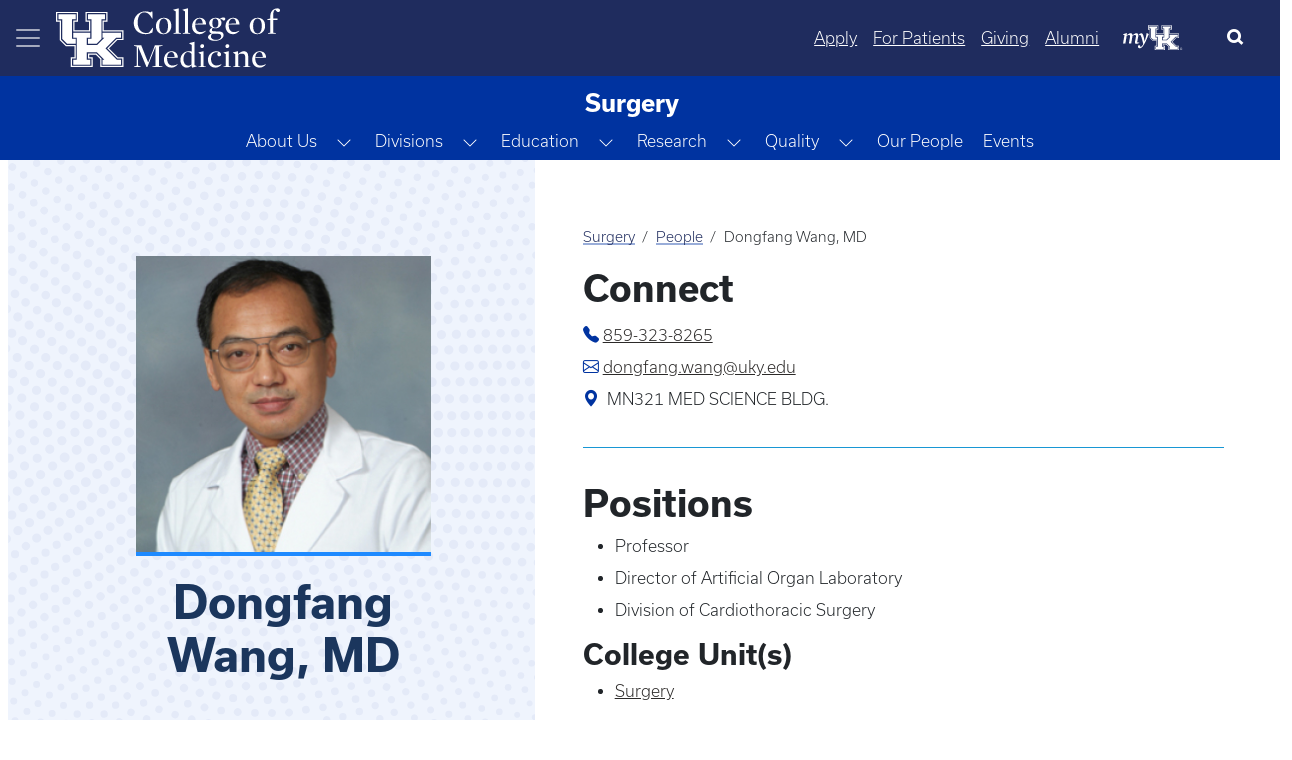

--- FILE ---
content_type: text/html; charset=UTF-8
request_url: https://medicine.uky.edu/departments/surgery/users/dnwang2
body_size: 47260
content:

<!DOCTYPE html>
<html  lang="en" dir="ltr" prefix="og: https://ogp.me/ns#">
	<head>
        <script type="application/ld+json">
            {
            "@context" : "https://schema.org",
            "@type" : "WebSite",
            "name" : "University of Kentucky College of Medicine",
            "url" : "https://medicine.uky.edu"
            }
        </script>
<style>
:root {
    --bs-blue: #0d6efd;
    --bs-indigo: #6610f2;
    --bs-purple: #6f42c1;
    --bs-pink: #d63384;
    --bs-red: #dc3545;
    --bs-orange: #fd7e14;
    --bs-yellow: #ffc107;
    --bs-green: #198754;
    --bs-teal: #20c997;
    --bs-cyan: #0dcaf0;
    --bs-black: #000;
    --bs-white: #fff;
    --bs-gray: #6c757d;
    --bs-gray-dark: #343a40;
    --bs-gray-100: #f8f9fa;
    --bs-gray-200: #e9ecef;
    --bs-gray-300: #dee2e6;
    --bs-gray-400: #ced4da;
    --bs-gray-500: #adb5bd;
    --bs-gray-600: #6c757d;
    --bs-gray-700: #495057;
    --bs-gray-800: #343a40;
    --bs-gray-900: #212529;
    --bs-primary: #0d6efd;
    --bs-secondary: #6c757d;
    --bs-success: #198754;
    --bs-info: #0dcaf0;
    --bs-warning: #ffc107;
    --bs-danger: #dc3545;
    --bs-light: #f8f9fa;
    --bs-dark: #212529;
    --bs-primary-rgb: 13, 110, 253;
    --bs-secondary-rgb: 108, 117, 125;
    --bs-success-rgb: 25, 135, 84;
    --bs-info-rgb: 13, 202, 240;
    --bs-warning-rgb: 255, 193, 7;
    --bs-danger-rgb: 220, 53, 69;
    --bs-light-rgb: 248, 249, 250;
    --bs-dark-rgb: 33, 37, 41;
    --bs-primary-text-emphasis: #052c65;
    --bs-secondary-text-emphasis: #2b2f32;
    --bs-success-text-emphasis: #0a3622;
    --bs-info-text-emphasis: #055160;
    --bs-warning-text-emphasis: #664d03;
    --bs-danger-text-emphasis: #58151c;
    --bs-light-text-emphasis: #495057;
    --bs-dark-text-emphasis: #495057;
    --bs-primary-bg-subtle: #cfe2ff;
    --bs-secondary-bg-subtle: #e2e3e5;
    --bs-success-bg-subtle: #d1e7dd;
    --bs-info-bg-subtle: #cff4fc;
    --bs-warning-bg-subtle: #fff3cd;
    --bs-danger-bg-subtle: #f8d7da;
    --bs-light-bg-subtle: #fcfcfd;
    --bs-dark-bg-subtle: #ced4da;
    --bs-primary-border-subtle: #9ec5fe;
    --bs-secondary-border-subtle: #c4c8cb;
    --bs-success-border-subtle: #a3cfbb;
    --bs-info-border-subtle: #9eeaf9;
    --bs-warning-border-subtle: #ffe69c;
    --bs-danger-border-subtle: #f1aeb5;
    --bs-light-border-subtle: #e9ecef;
    --bs-dark-border-subtle: #adb5bd;
    --bs-white-rgb: 255, 255, 255;
    --bs-black-rgb: 0, 0, 0;
    --bs-font-sans-serif: system-ui, -apple-system, "Segoe UI", Roboto, "Helvetica Neue", "Noto Sans", "Liberation Sans", Arial, sans-serif, "Apple Color Emoji", "Segoe UI Emoji", "Segoe UI Symbol", "Noto Color Emoji";
    --bs-font-monospace: SFMono-Regular, Menlo, Monaco, Consolas, "Liberation Mono", "Courier New", monospace;
    --bs-gradient: linear-gradient(180deg, rgba(255, 255, 255, 0.15), rgba(255, 255, 255, 0));
    --bs-body-font-family: var(--bs-font-sans-serif);
    --bs-body-font-size: 1rem;
    --bs-body-font-weight: 300;
    --bs-body-line-height: 1.5;
    --bs-body-color: #212529;
    --bs-body-color-rgb: 33, 37, 41;
    --bs-body-bg: #fff;
    --bs-body-bg-rgb: 255, 255, 255;
    --bs-emphasis-color: #000;
    --bs-emphasis-color-rgb: 0, 0, 0;
    --bs-secondary-color: rgba(33, 37, 41, 0.75);
    --bs-secondary-color-rgb: 33, 37, 41;
    --bs-secondary-bg: #e9ecef;
    --bs-secondary-bg-rgb: 233, 236, 239;
    --bs-tertiary-color: rgba(33, 37, 41, 0.5);
    --bs-tertiary-color-rgb: 33, 37, 41;
    --bs-tertiary-bg: #f8f9fa;
    --bs-tertiary-bg-rgb: 248, 249, 250;
    --bs-heading-color: inherit;
    --bs-link-color: #0d6efd;
    --bs-link-color-rgb: 13, 110, 253;
    --bs-link-decoration: underline;
    --bs-link-hover-color: #0a58ca;
    --bs-link-hover-color-rgb: 10, 88, 202;
    --bs-code-color: #d63384;
    --bs-highlight-color: #212529;
    --bs-highlight-bg: #fff3cd;
    --bs-border-width: 1px;
    --bs-border-style: solid;
    --bs-border-color: #dee2e6;
    --bs-border-color-translucent: rgba(0, 0, 0, 0.175);
    --bs-border-radius: 0.375rem;
    --bs-border-radius-sm: 0.25rem;
    --bs-border-radius-lg: 0.5rem;
    --bs-border-radius-xl: 1rem;
    --bs-border-radius-xxl: 2rem;
    --bs-border-radius-2xl: var(--bs-border-radius-xxl);
    --bs-border-radius-pill: 50rem;
    --bs-box-shadow: 0 0.5rem 1rem rgba(0, 0, 0, 0.15);
    --bs-box-shadow-sm: 0 0.125rem 0.25rem rgba(0, 0, 0, 0.075);
    --bs-box-shadow-lg: 0 1rem 3rem rgba(0, 0, 0, 0.175);
    --bs-box-shadow-inset: inset 0 1px 2px rgba(0, 0, 0, 0.075);
    --bs-focus-ring-width: 0.25rem;
    --bs-focus-ring-opacity: 0.25;
    --bs-focus-ring-color: rgba(13, 110, 253, 0.25);
    --bs-form-valid-color: #198754;
    --bs-form-valid-border-color: #198754;
    --bs-form-invalid-color: #dc3545;
    --bs-form-invalid-border-color: #dc3545
}

*,
::after,
::before {
    box-sizing: border-box
}

@media (prefers-reduced-motion:no-preference) {
    :root {
        scroll-behavior: smooth
    }
}

body {
    margin: 0;
    font-family: var(--bs-body-font-family);
    font-size: var(--bs-body-font-size);
    font-weight: var(--bs-body-font-weight);
    line-height: var(--bs-body-line-height);
    color: var(--bs-body-color);
    text-align: var(--bs-body-text-align);
    background-color: var(--bs-body-bg);
    -webkit-text-size-adjust: 100%
}

h3,
h4 {
    margin-top: 0;
    margin-bottom: .5rem;
    font-weight: 500;
    line-height: 1.2;
    color: var(--bs-heading-color)
}

h3 {
    font-size: calc(1.3rem + .6vw)
}

@media (min-width:1200px) {
    h3 {
        font-size: 1.75rem
    }
}

h4 {
    font-size: calc(1.275rem + .3vw)
}

@media (min-width:1200px) {
    h4 {
        font-size: 1.5rem
    }
}

p {
    margin-top: 0;
    margin-bottom: 1rem
}

ul {
    padding-left: 2rem
}

ul {
    margin-top: 0;
    margin-bottom: 1rem
}

a {
    color: rgba(var(--bs-link-color-rgb), var(--bs-link-opacity, 1));
    text-decoration: underline
}

a:not([href]):not([class]) {
    color: inherit;
    text-decoration: none
}

img,
svg {
    vertical-align: middle
}

button {
    border-radius: 0
}

button,
input {
    margin: 0;
    font-family: inherit;
    font-size: inherit;
    line-height: inherit
}

button {
    text-transform: none
}

[type=button],
button {
    -webkit-appearance: button
}

::-moz-focus-inner {
    padding: 0;
    border-style: none
}

::-webkit-datetime-edit-day-field,
::-webkit-datetime-edit-fields-wrapper,
::-webkit-datetime-edit-hour-field,
::-webkit-datetime-edit-minute,
::-webkit-datetime-edit-month-field,
::-webkit-datetime-edit-text,
::-webkit-datetime-edit-year-field {
    padding: 0
}

::-webkit-inner-spin-button {
    height: auto
}

[type=search] {
    -webkit-appearance: textfield;
    outline-offset: -2px
}

::-webkit-search-decoration {
    -webkit-appearance: none
}

::-webkit-color-swatch-wrapper {
    padding: 0
}

::file-selector-button {
    font: inherit;
    -webkit-appearance: button
}

.img-fluid {
    max-width: 100%;
    height: auto
}

.container,
.container-fluid {
    --bs-gutter-x: 1.5rem;
    --bs-gutter-y: 0;
    width: 100%;
    padding-right: calc(var(--bs-gutter-x) * .5);
    padding-left: calc(var(--bs-gutter-x) * .5);
    margin-right: auto;
    margin-left: auto
}

@media (min-width:576px) {
    .container {
        max-width: 540px
    }
}

@media (min-width:768px) {
    .container {
        max-width: 720px
    }
}

@media (min-width:992px) {
    .container {
        max-width: 960px
    }
}

@media (min-width:1200px) {
    .container {
        max-width: 1140px
    }
}

:root {
    --bs-breakpoint-xs: 0;
    --bs-breakpoint-sm: 576px;
    --bs-breakpoint-md: 768px;
    --bs-breakpoint-lg: 992px;
    --bs-breakpoint-xl: 1200px;
    --bs-breakpoint-xxl: 1400px
}

.row {
    --bs-gutter-x: 1.5rem;
    --bs-gutter-y: 0;
    display: flex;
    flex-wrap: wrap;
    margin-top: calc(-1 * var(--bs-gutter-y));
    margin-right: calc(-.5 * var(--bs-gutter-x));
    margin-left: calc(-.5 * var(--bs-gutter-x))
}

.zero-margin {
    margin: 0!important;
}

.row>* {
    flex-shrink: 0;
    max-width: 100%;
    padding-right: calc(var(--bs-gutter-x) * .5);
    padding-left: calc(var(--bs-gutter-x) * .5);
    margin-top: var(--bs-gutter-y)
}

.col-12 {
    flex: 0 0 auto;
}

.g-0 {
    --bs-gutter-x: 0
}

.g-0 {
    --bs-gutter-y: 0
}

@media (min-width:768px) {
    .col-md-12 {
        flex: 0 0 auto;
        width: 100%
    }
}

@media (min-width:992px) {
    .col-lg-4 {
        flex: 0 0 auto;
        width: 33.33333333%
    }
	    .col-lg-8 {
        flex: 0 0 auto;
        width: 66.66666667%;
    }
}

.button,
a.button {
    --bs-btn-padding-x: 0.75rem;
    --bs-btn-padding-y: 0.375rem;
    --bs-btn-font-family: ;
    --bs-btn-font-size: 1rem;
    --bs-btn-font-weight: 300;
    --bs-btn-line-height: 1.5;
    --bs-btn-color: var(--bs-body-color);
    --bs-btn-bg: transparent;
    --bs-btn-border-width: var(--bs-border-width);
    --bs-btn-border-color: transparent;
    --bs-btn-border-radius: var(--bs-border-radius);
    --bs-btn-hover-border-color: transparent;
    --bs-btn-box-shadow: inset 0 1px 0 rgba(255, 255, 255, 0.15), 0 1px 1px rgba(0, 0, 0, 0.075);
    --bs-btn-disabled-opacity: 0.65;
    --bs-btn-focus-box-shadow: 0 0 0 0.25rem rgba(var(--bs-btn-focus-shadow-rgb), .5);
    display: inline-block;
    padding: var(--bs-btn-padding-y) var(--bs-btn-padding-x);
    font-family: var(--bs-btn-font-family);
    font-size: var(--bs-btn-font-size);
    font-weight: var(--bs-btn-font-weight);
    line-height: var(--bs-btn-line-height);
    color: var(--bs-btn-color);
    text-align: center;
    text-decoration: none;
    vertical-align: middle;
    border: var(--bs-btn-border-width) solid var(--bs-btn-border-color);
    border-radius: var(--bs-btn-border-radius);
    background-color: var(--bs-btn-bg)
}

.dropdown {
    position: relative
}

.dropdown-toggle {
    white-space: nowrap
}

.dropdown-toggle::after {
    display: inline-block;
    margin-left: .255em;
    vertical-align: .255em;
    content: "";
    border-top: .3em solid;
    border-right: .3em solid transparent;
    border-bottom: 0;
    border-left: .3em solid transparent
}

.btn-group {
    position: relative;
    display: inline-flex;
    vertical-align: middle
}

.btn-group {
    border-radius: var(--bs-border-radius)
}

.dropdown-toggle-split {
    padding-right: .5625rem;
    padding-left: .5625rem
}

.dropdown-toggle-split::after {
    margin-left: 0
}

.nav {
    --bs-nav-link-padding-x: 1rem;
    --bs-nav-link-padding-y: 0.5rem;
    --bs-nav-link-font-weight: ;
    --bs-nav-link-color: var(--bs-link-color);
    --bs-nav-link-hover-color: var(--bs-link-hover-color);
    --bs-nav-link-disabled-color: var(--bs-secondary-color);
    display: flex;
    flex-wrap: wrap;
    padding-left: 0;
    margin-bottom: 0;
    list-style: none
}

.nav-link {
    display: block;
    padding: var(--bs-nav-link-padding-y) var(--bs-nav-link-padding-x);
    font-size: var(--bs-nav-link-font-size);
    font-weight: var(--bs-nav-link-font-weight);
    color: var(--bs-nav-link-color);
    text-decoration: none;
    background: 0 0;
    border: 0
}

.navbar {
    --bs-navbar-padding-x: 0;
    --bs-navbar-padding-y: 0.5rem;
    --bs-navbar-color: rgba(var(--bs-emphasis-color-rgb), 0.65);
    --bs-navbar-hover-color: rgba(var(--bs-emphasis-color-rgb), 0.8);
    --bs-navbar-disabled-color: rgba(var(--bs-emphasis-color-rgb), 0.3);
    --bs-navbar-active-color: rgba(var(--bs-emphasis-color-rgb), 1);
    --bs-navbar-brand-padding-y: 0.3125rem;
    --bs-navbar-brand-margin-end: 1rem;
    --bs-navbar-brand-font-size: 1.25rem;
    --bs-navbar-brand-color: rgba(var(--bs-emphasis-color-rgb), 1);
    --bs-navbar-brand-hover-color: rgba(var(--bs-emphasis-color-rgb), 1);
    --bs-navbar-nav-link-padding-x: 0.5rem;
    --bs-navbar-toggler-padding-y: 0.25rem;
    --bs-navbar-toggler-padding-x: 0.75rem;
    --bs-navbar-toggler-font-size: 1.25rem;
    --bs-navbar-toggler-icon-bg: url("data:image/svg+xml,%3csvg xmlns='http://www.w3.org/2000/svg' viewBox='0 0 30 30'%3e%3cpath stroke='rgba%2833, 37, 41, 0.75%29' stroke-linecap='round' stroke-miterlimit='10' stroke-width='2' d='M4 7h22M4 15h22M4 23h22'/%3e%3c/svg%3e");
    --bs-navbar-toggler-border-color: rgba(var(--bs-emphasis-color-rgb), 0.15);
    --bs-navbar-toggler-border-radius: var(--bs-border-radius);
    --bs-navbar-toggler-focus-width: 0.25rem;
    position: relative;
    display: flex;
    flex-wrap: wrap;
    align-items: center;
    justify-content: space-between;
    padding: var(--bs-navbar-padding-y) var(--bs-navbar-padding-x)
}

.navbar>.container-fluid {
    display: flex;
    flex-wrap: inherit;
    align-items: center;
    justify-content: space-between
}

.navbar-nav {
    --bs-nav-link-padding-x: 0;
    --bs-nav-link-padding-y: 0.5rem;
    --bs-nav-link-font-weight: ;
    --bs-nav-link-color: var(--bs-navbar-color);
    --bs-nav-link-hover-color: var(--bs-navbar-hover-color);
    --bs-nav-link-disabled-color: var(--bs-navbar-disabled-color);
    display: flex;
    flex-direction: column;
    padding-left: 0;
    margin-bottom: 0;
    list-style: none
}

.navbar-toggler {
    padding: var(--bs-navbar-toggler-padding-y) var(--bs-navbar-toggler-padding-x);
    font-size: var(--bs-navbar-toggler-font-size);
    line-height: 1;
    color: var(--bs-navbar-color);
    background-color: transparent;
    border: var(--bs-border-width) solid var(--bs-navbar-toggler-border-color);
    border-radius: var(--bs-navbar-toggler-border-radius)
}

.navbar-toggler-icon {
    display: inline-block;
    width: 1.5em;
    height: 1.5em;
    vertical-align: middle;
    background-image: var(--bs-navbar-toggler-icon-bg);
    background-repeat: no-repeat;
    background-position: center;
    background-size: 100%
}

.card-img-overlay {
    position: absolute;
    top: 0;
    right: 0;
    bottom: 0;
    left: 0;
    padding: var(--bs-card-img-overlay-padding);
    border-radius: var(--bs-card-inner-border-radius)
}

.card-img {
    width: 100%
}

.card-img {
    border-top-left-radius: var(--bs-card-inner-border-radius);
    border-top-right-radius: var(--bs-card-inner-border-radius)
}

.card-img {
    border-bottom-right-radius: var(--bs-card-inner-border-radius);
    border-bottom-left-radius: var(--bs-card-inner-border-radius)
}

.btn-close {
    --bs-btn-close-color: #000;
    --bs-btn-close-bg: url("data:image/svg+xml,%3csvg xmlns='http://www.w3.org/2000/svg' viewBox='0 0 16 16' fill='%23000'%3e%3cpath d='M.293.293a1 1 0 0 1 1.414 0L8 6.586 14.293.293a1 1 0 1 1 1.414 1.414L9.414 8l6.293 6.293a1 1 0 0 1-1.414 1.414L8 9.414l-6.293 6.293a1 1 0 0 1-1.414-1.414L6.586 8 .293 1.707a1 1 0 0 1 0-1.414z'/%3e%3c/svg%3e");
    --bs-btn-close-opacity: 0.5;
    --bs-btn-close-hover-opacity: 0.75;
    --bs-btn-close-focus-shadow: 0 0 0 0.25rem rgba(13, 110, 253, 0.25);
    --bs-btn-close-focus-opacity: 1;
    --bs-btn-close-disabled-opacity: 0.25;
    --bs-btn-close-white-filter: invert(1) grayscale(100%) brightness(200%);
    box-sizing: content-box;
    width: 1em;
    height: 1em;
    padding: .25em;
    color: var(--bs-btn-close-color);
    background: transparent var(--bs-btn-close-bg) center/1em auto no-repeat;
    border: 0;
    border-radius: .375rem;
    opacity: var(--bs-btn-close-opacity)
}

.btn-close-white {
    filter: var(--bs-btn-close-white-filter)
}

.carousel-item {
    position: relative;
    display: none;
    float: left;
    width: 100%;
    margin-right: -100%;
    backface-visibility: hidden
}

.carousel-fade .carousel-item {
    opacity: 0;
    transform: none
}

.offcanvas {
    --bs-offcanvas-zindex: 1045;
    --bs-offcanvas-width: 400px;
    --bs-offcanvas-height: 30vh;
    --bs-offcanvas-padding-x: 1rem;
    --bs-offcanvas-padding-y: 1rem;
    --bs-offcanvas-color: var(--bs-body-color);
    --bs-offcanvas-bg: var(--bs-body-bg);
    --bs-offcanvas-border-width: var(--bs-border-width);
    --bs-offcanvas-border-color: var(--bs-border-color-translucent);
    --bs-offcanvas-box-shadow: var(--bs-box-shadow-sm);
    --bs-offcanvas-title-line-height: 1.5
}

.offcanvas {
    position: fixed;
    bottom: 0;
    z-index: var(--bs-offcanvas-zindex);
    display: flex;
    flex-direction: column;
    max-width: 100%;
    color: var(--bs-offcanvas-color);
    visibility: hidden;
    background-color: var(--bs-offcanvas-bg);
    background-clip: padding-box;
    outline: 0
}

.offcanvas.offcanvas-start {
    top: 0;
    left: 0;
    width: var(--bs-offcanvas-width);
    border-right: var(--bs-offcanvas-border-width) solid var(--bs-offcanvas-border-color);
    transform: translateX(-100%)
}

.offcanvas-header {
    display: flex;
    align-items: center;
    padding: var(--bs-offcanvas-padding-y) var(--bs-offcanvas-padding-x)
}

.offcanvas-header .btn-close {
    padding: calc(var(--bs-offcanvas-padding-y) * .5) calc(var(--bs-offcanvas-padding-x) * .5);
    margin: calc(-.5 * var(--bs-offcanvas-padding-y)) calc(-.5 * var(--bs-offcanvas-padding-x)) calc(-.5 * var(--bs-offcanvas-padding-y)) auto
}

.offcanvas-title {
    margin-bottom: 0;
    line-height: var(--bs-offcanvas-title-line-height)
}

.offcanvas-body {
    flex-grow: 1;
    padding: var(--bs-offcanvas-padding-y) var(--bs-offcanvas-padding-x);
    overflow-y: auto
}

.visually-hidden {
    width: 1px !important;
    height: 1px !important;
    padding: 0 !important;
    margin: -1px !important;
    overflow: hidden !important;
    clip: rect(0, 0, 0, 0) !important;
    white-space: nowrap !important;
    border: 0 !important
}

.visually-hidden:not(caption) {
    position: absolute !important
}

.text-truncate {
    overflow: hidden;
    text-overflow: ellipsis;
    white-space: nowrap
}

.align-middle {
    vertical-align: middle !important
}

.d-flex {
    display: flex !important
}

.d-none {
    display: none !important
}

.w-25 {
    width: 25% !important
}

.w-75 {
    width: 75% !important
}

.w-100 {
    width: 100% !important
}

.h-100 {
    height: 100% !important
}

.flex-grow-1 {
    flex-grow: 1 !important
}

.justify-content-start {
    justify-content: flex-start !important
}

.justify-content-center {
    justify-content: center !important
}

.align-items-center {
    align-items: center !important
}

.order-1 {
    order: 1 !important
}

.m-0 {
    margin: 0 !important
}

.mt-2 {
    margin-top: .5rem !important
}

.mt-4 {
    margin-top: 1.5rem !important
}

.mt-5 {
    margin-top: 3rem !important
}

.mb-3 {
    margin-bottom: 1rem !important
}

.mb-4 {
    margin-bottom: 1.5rem !important
}

.ms-0 {
    margin-left: 0 !important
}

.p-0 {
    padding: 0 !important
}

.pe-4 {
    padding-right: 1.5rem !important
}

.pb-5 {
    padding-bottom: 3rem !important
}

.ps-4 {
    padding-left: 1.5rem !important
}

.fs-5 {
    font-size: 1.25rem !important
}

.text-decoration-none {
    text-decoration: none !important
}

.text-decoration-underline {
    text-decoration: underline !important
}

.text-white {
    --bs-text-opacity: 1;
    color: rgba(var(--bs-white-rgb), var(--bs-text-opacity)) !important
}

.text-reset {
    --bs-text-opacity: 1;
    color: inherit !important
}

@media (min-width:576px) {
    .d-sm-flex {
        display: flex !important
    }
}

@media (min-width:768px) {
    .d-md-flex {
        display: flex !important
    }

    .d-md-none {
        display: none !important
    }

    .justify-content-md-end {
        justify-content: flex-end !important
    }
}

@media (min-width:992px) {
    .order-lg-2 {
        order: 2 !important
    }
}

a.button {
    text-decoration: none
}

.button,
a.button {
    margin: 0 .5rem
}

.button:first-child {
    margin-left: 0
}

.button:last-child {
    margin-right: 0
}

a[class=button] {
    --bs-btn-color: #000;
    --bs-btn-bg: #f8f9fa;
    --bs-btn-border-color: #f8f9fa;
    --bs-btn-hover-color: #000;
    --bs-btn-hover-bg: #f9fafb;
    --bs-btn-hover-border-color: #f9fafb;
    --bs-btn-focus-shadow-rgb: 211, 212, 213;
    --bs-btn-active-color: #000;
    --bs-btn-active-bg: #f9fafb;
    --bs-btn-active-border-color: #f9fafb;
    --bs-btn-active-shadow: inset 0 3px 5px rgba(0, 0, 0, 0.125);
    --bs-btn-disabled-color: #000;
    --bs-btn-disabled-bg: #f8f9fa;
    --bs-btn-disabled-border-color: #f8f9fa
}

input[type=search] {
    box-sizing: border-box
}

.navbar-nav .nav-link {
    padding-left: .5rem;
    padding-right: .5rem
}

.region-content {
    padding: 0 .5rem
}

.region-nav-branding {
    flex-shrink: 0
}

h3,
h4,
p {
    font-family: usual
}

p {
    font-size: 1rem
}

h3 {
    font-size: 1.75rem;
    font-weight: 600
}

h4 {
    font-size: 1.5rem;
    font-weight: 700
}

.navbar--dark-blue {
    background-color: #1f2c5e;
    color: #fff
}

.navbar--dark-blue .navbar-toggler-icon {
    background-image: url("data:image/svg+xml,%3csvg xmlns='http://www.w3.org/2000/svg' width='30' height='30' viewBox='0 0 30 30'%3e%3cpath stroke='rgba%28255, 255, 255, 0.6%29' stroke-linecap='round' stroke-miterlimit='10' stroke-width='2' d='M4 7h22M4 15h22M4 23h22'/%3e%3c/svg%3e")
}

.layout.row {
    margin-bottom: 1.5rem
}

.search-click {
    border: none !important;
    color: #000;
    outline: 0;
    background-size: 22px;
    background-position: 13px;
    border-radius: 10px;
    width: 0;
    height: 50px;
    padding: 0 !important
}

.search-click {
    position: relative;
    overflow: hidden;
    height: 50px
}

#block-search-form {
    margin-bottom: 0
}

@media (max-width:575.98px) {
    .search-click {
        position: absolute;
        border: none !important;
        color: #000;
        outline: 0;
        background-size: 22px;
        background-position: 13px;
        border-radius: 10px;
        width: 100%;
        height: 0;
        top: 75px;
        left: 0;
        padding: 0 1rem !important
    }
}

.my-uk {
    margin: 0 16px;
    width: 60px;
    align-self: center;
}

.my-uk-logo {
    color: #fff !important;
}

.search-button-icon {
    background-color: transparent;
    border: transparent;
}

button.slick-next {
    z-index: 1000
}

.row .no-gutters>.col-12 {
    padding-left: 0;
    padding-right: 0
}

body {
    font-family: usual, sans-serif !important
}

main {
    padding-bottom: 50px
}

html {
    overflow-x: auto
}

body {
    padding-right: 0 !important;
    overflow-x: hidden;
    word-wrap: normal
}

.offcanvas-body {
    padding: 0
}

.offcanvas .nav-item,
.offcanvas .nav-item a,
.offcanvas-start-1 .nav-item,
.offcanvas-start-1 .nav-item a,
.offcanvas-start-2 .nav-item,
.offcanvas-start-2 .nav-item a {
    text-overflow: initial;
    white-space: initial;
    color: #fff !important;
    margin-bottom: 0
}

.nav-item:not(.dropdown) {
    margin-top: 2.5px;
    margin-bottom: 2.5px
}

.offcanvas .nav-item .btn-group a,
.offcanvas-start-1 .nav-item .btn-group a {
    align-self: center
}

.offcanvas .navbar-nav .nav-link,
.offcanvas-start-1 .navbar-nav .nav-link,
.offcanvas-start-2 .navbar-nav .nav-link {
    margin-left: 1rem;
    margin-right: 1rem
}

.offcanvas {
    background-color: #1b365d
}

.offcanvas-header {
    margin-left: .5rem;
    margin-right: .5rem
}

.offcanvas button {
    background-color: transparent;
    border-color: none;
    border: none
}

.offcanvas-start {
    width: 330px !important;
    border-right: none
}

.offcanvas-start-1 button {
    background-color: transparent;
    border-color: none;
    border: none
}

.offcanvas-start-1::-webkit-scrollbar {
    display: none
}

.offcanvas-start-1 {
    -ms-overflow-style: none;
    scrollbar-width: none
}

.offcanvas-start-1 {
    overflow-y: auto;
    inset: 0 !important;
    margin: 0 !important;
    transform: none !important;
    margin-top: 0 !important;
    border: none;
    border-radius: 0;
    top: 0 !important;
    left: 0 !important;
    width: 330px;
    position: fixed;
    bottom: 0;
    z-index: 1044;
    visibility: hidden;
    display: flex;
    flex-direction: column;
    max-width: 100%;
    background-color: #0033a0;
    background-clip: padding-box;
    outline: 0
}

.offcanvas-start-2::-webkit-scrollbar {
    display: none
}

.offcanvas-start-2 {
    -ms-overflow-style: none;
    scrollbar-width: none
}

.offcanvas-start-2 {
    overflow-y: auto;
    margin-top: 0 !important;
    border: none;
    border-radius: 0;
    top: 0 !important;
    left: 330px !important;
    width: 330px;
    position: fixed;
    bottom: 0;
    z-index: 1043;
    visibility: hidden;
    display: flex;
    flex-direction: column;
    max-width: 100%;
    background-color: #204ca5;
    background-clip: padding-box;
    outline: 0
}

.navbar-toggler {
    border-color: transparent !important
}

@media (max-width:991.98px) {

    .offcanvas-start-1,
    .offcanvas-start-2 {
        left: -300px !important
    }
}

@media (max-width:767.98px) {
    .headline-group {
        line-height: 2rem
    }
}

.feature-header__content {
    position: relative;
    height: 650px
}

.feature-header__image {
    width: 100%
}

.feature-header__cta {
    position: absolute;
    max-width: 40%
}

.cta__bottom-left {
    bottom: 3rem;
    left: 3rem;
    padding-right: 4rem
}

.feature-header__headline {
    font-size: 3.5rem;
    font-weight: 400;
    text-transform: uppercase;
    line-height: 4rem;
    color: #fff;
    margin-bottom: 0px;
}

.feature-header__text {
    font-size: 1.5rem;
    font-weight: 400;
    padding-bottom: 1rem;
    color: #fff
}

.feature-image-overlay-top {
    width: 100%;
    object-fit: cover !important;
    max-height: 650px;
    height: 650px
}

.feature-img-overlay-blue {
    background-color: rgba(0, 0, 0, .35)
}

.no-gutters .slick-arrow {
    display: none
}

.feature-header__cta .cta-group .button {
    font-size: large;
    font-weight: 400;
    padding: .5rem 2rem
}

body.path-frontpage .navbar--dark-blue {
    position: fixed;
    width: 100%;
    z-index: 1000;
    background-color: transparent
}

@media (max-width:991.98px) {
    .feature-header__cta {
        max-width: 65%
    }

    .feature-header__headline {
        font-size: 3rem;
        line-height: 3rem
    }

    .feature-header__text {
        font-size: 1.35rem
    }
}

@media (max-width:767.98px) {
    .feature-header__cta {
        max-width: 85%
    }
}

@media (max-width:575.98px) {
    .feature-header__cta {
        max-width: 100%
    }

    .feature-header__headline {
        font-size: 2.25rem;
        line-height: 3rem;
        margin-bottom: 1rem
    }

    .feature-header__text {
        display: none
    }
}

.carousel-statistic {
    padding-top: 2rem;
    padding-bottom: 2rem;
    margin-top: 2rem;
    text-align: center;
    background-image: url(themes/custom/b5subtheme/images/CarouselStatisticBackground.png);
    background-size: cover;
    min-height: 300px;
    color: #fff
}

.carousel-statistic-title {
    font-size: 3.25rem;
    font-weight: 600;
    text-transform: uppercase
}

@media only screen and (max-width:768px) {
    .carousel-statistic-title {
        font-size: 3rem
    }
}

.carousel-statistic-body {
    font-size: 1.5rem;
    font-weight: 400
}

.blue-divider-center {
    display: block;
    position: relative;
    min-height: 6.25rem;
    padding-top: 1.5rem
}

.blue-divider-center::before {
    position: absolute;
    top: 0;
    width: 50px;
    height: 4px;
    content: "";
    left: 50%;
    transform: translateX(-50%);
    background-color: #1e8aff
}

.carousel-statistic-link .button {
    color: #fff;
    font-weight: 400;
    border: 1px solid #fff;
    padding: .5rem 2rem
}

@media only screen and (max-width:768px) {
    .carousel-statistic-body {
        font-size: 1.17rem
    }

    .carousel-statistic-link .button {
        font-size: 1rem
    }
}

.carousel-statistic-link a.button:link {
    border: 1px solid #fff
}

.nav-link {
    padding: .5rem
}

.dropdown-toggle::after {
    display: none
}

@media (min-width: 1400px) {
    .container, .container-sm, .container-md, .container-lg, .container-xl, .container-xxl {
        max-width: 1320px;
    }
}</style>
	<!-- MS Clarity -->
	<script type="text/javascript">
		(function(c,l,a,r,i,t,y){
			c[a]=c[a]||function(){(c[a].q=c[a].q||[]).push(arguments)};
			t=l.createElement(r);t.async=1;t.src="https://www.clarity.ms/tag/"+i;
			y=l.getElementsByTagName(r)[0];y.parentNode.insertBefore(t,y);
		})(window, document, "clarity", "script", "gnfp1038ga");
	</script>
		<link rel="preload" href="https://cdn.jsdelivr.net/npm/bootstrap-icons@1.5.0/font/bootstrap-icons.css" as="style" onload="this.onload=null;this.rel='stylesheet'">
		<noscript>
			<link rel="stylesheet" href="https://cdn.jsdelivr.net/npm/bootstrap-icons@1.5.0/font/bootstrap-icons.css">
		</noscript>
			<script async src="https://ajax.googleapis.com/ajax/libs/webfont/1.6.26/webfont.js" onload="initWebFont()"></script>
<script>
  function initWebFont() {
    WebFont.load({
      typekit: {
        id: 'axt6iqz'
      },
      fontdisplay: 'swap'
    });
  }
</script>
		<meta charset="utf-8" />
<script async src="https://www.googletagmanager.com/gtag/js?id=G-T55XY9WGRV"></script>
<script>window.dataLayer = window.dataLayer || [];function gtag(){dataLayer.push(arguments)};gtag("js", new Date());gtag("set", "developer_id.dMDhkMT", true);gtag("config", "G-T55XY9WGRV", {"groups":"default","page_placeholder":"PLACEHOLDER_page_location"});gtag("config", "G-RS8VY27RLL", {"groups":"default","page_placeholder":"PLACEHOLDER_page_location"});</script>
<meta name="description" content="University of Kentucky College of Medicine" />
<link rel="canonical" href="https://medicine.uky.edu/users/dnwang2" />
<meta name="Generator" content="Drupal 10 (https://www.drupal.org)" />
<meta name="MobileOptimized" content="width" />
<meta name="HandheldFriendly" content="true" />
<meta name="viewport" content="width=device-width, initial-scale=1.0" />
<link rel="icon" href="/themes/custom/b5subtheme/com_favicon.ico" type="image/vnd.microsoft.icon" />

			<title>Dongfang Wang, MD | University of Kentucky College of Medicine</title>
			<link rel="stylesheet" media="all" href="/sites/default/files/css/css_Z72LNff-AdkoWGMFrQ44LQwCQCjRYSuLpAtltrgM5lk.css?delta=0&amp;language=en&amp;theme=b5subtheme&amp;include=eJxNykEKgDAMBdELVbrqgRIJNdA2JT8K9fSCG10Ob7jg5DikS67NmNqGWE1HTfzJdDXXWNugK7FZIJxmyUyQf3cBqArSbi55mHdqekvCQkh_9weKVCtO" />
<link rel="stylesheet" media="all" href="/sites/default/files/css/css_rw-U_ilYRu6jzwRLzVLGfmm41K5XSYp36U69CD3eSEc.css?delta=1&amp;language=en&amp;theme=b5subtheme&amp;include=eJxNykEKgDAMBdELVbrqgRIJNdA2JT8K9fSCG10Ob7jg5DikS67NmNqGWE1HTfzJdDXXWNugK7FZIJxmyUyQf3cBqArSbi55mHdqekvCQkh_9weKVCtO" />

				
					<meta name="facebook-domain-verification" content="giam66a6hjc30tgxod3gqixexy56zr"/>
					<script type="text/javascript">
						var redirectUrl = '/unsupported-browser';
if (window.document.documentMode && window.location.pathname != redirectUrl) {
window.location.href = redirectUrl;
}
					</script>
					<!-- Meta Pixel Code -->
					<script>
						!function (f, b, e, v, n, t, s) {
if (f.fbq) 
return;



n = f.fbq = function () {
n.callMethod ? n.callMethod.apply(n, arguments) : n.queue.push(arguments)
};
if (! f._fbq) 
f._fbq = n;



n.push = n;
n.loaded = !0;
n.version = '2.0';
n.queue = [];
t = b.createElement(e);
t.async = !0;
t.src = v;
s = b.getElementsByTagName(e)[0];
s.parentNode.insertBefore(t, s)
}(window, document, 'script', 'https://connect.facebook.net/en_US/fbevents.js');
fbq('init', '1519661645156608');
fbq('track', 'PageView');
					</script>
				</head>
				<body class="path-user   d-flex flex-column h-100">
					<!-- Meta Pixel Code -->
					<noscript><img height="1" width="1" style="display:none" src="https://www.facebook.com/tr?id=1519661645156608&ev=PageView&noscript=1"/></noscript>
					<!-- End Meta Pixel Code -->
					<a href="#main-content" class="visually-hidden focusable skip-link">
						Skip to main content
					</a>
					
					  <div class="dialog-off-canvas-main-canvas d-flex flex-column h-100" data-off-canvas-main-canvas>
    


<header>
    <nav class="navbar nav navbar--dark-blue text-white nav-target" aria-label="Primary Navbar">
      <div class="container-fluid m-0 p-0 d-flex justify-content-start">
      <button class="navbar-toggler" type="button" data-bs-toggle="offcanvas" data-bs-target="#offcanvas-0" aria-controls="offcanvas-0" aria-expanded="false" aria-label="Toggle navigation">
        <span class="navbar-toggler-icon"></span>
      </button>
        
<div id="menu-container">
            <div class="offcanvas offcanvas-start offcanvas-menu" tabindex="-1" id="offcanvas-0" aria-labelledby="offcanvas-0">
      <div class="offcanvas-header">
        <h4 class="offcanvas-title text-white fs-5">
            <svg id="a"
    xmlns="http://www.w3.org/2000/svg" width="186px" height="42px" viewBox="0 0 301.38 79.87">
    <defs>
        <style>.com-logo{fill:#fff;}</style>
    </defs>
    <g transform="translate(0)">
        <polygon class="com-logo" points="26.41 41.11 21.46 41.11 21.46 14.7 26.41 14.7 26.41 8.1 3.3 8.1 3.3 14.7 8.25 14.7 8.25 41.11 14.86 47.72 26.41 47.72 26.41 41.11"/>
        <polygon class="com-logo" points="42.92 47.72 54.48 47.72 61.08 41.11 61.08 14.7 66.03 14.7 66.03 8.1 42.92 8.1 42.92 14.7 47.87 14.7 47.87 41.11 42.92 41.11 42.92 47.72"/>
        <polygon class="com-logo" points="66.45 53.91 80.89 39.46 87.49 39.46 87.49 32.86 62.73 32.86 62.73 39.46 65.21 39.46 55.3 49.37 41.27 49.37 41.27 39.46 46.22 39.46 46.22 32.86 23.11 32.86 23.11 39.46 28.06 39.46 28.06 69.18 23.11 69.18 23.11 75.78 46.22 75.78 46.22 69.18 41.27 69.18 41.27 59.27 55.3 59.27 65.21 69.18 62.73 69.18 62.73 75.78 87.49 75.78 87.49 69.18 81.72 69.18 66.45 53.91"/>
        <path class="com-logo" d="M89.14,77.43h-28.06v-9.91h0l-6.6-6.6h-11.55v6.6h4.95v9.91H21.46v-9.91h4.95v-18.16H14.03l-7.43-7.43V16.35H1.65V6.45H28.06v9.9h-4.95v14.86h23.11v-14.86h-4.95V6.45h26.41v9.9h-4.95v14.86h26.41v9.91h-7.43l-12.79,12.79,13.62,13.62h6.6v9.91Zm-5.78-11.56l-11.97-11.97,11.14-11.14h8.25v-13.21h-26.41v-11.56h4.95V4.8h-29.72v13.21h4.95v11.56H24.76v-11.56h4.95V4.8H0v13.21H4.95v24.76h0l8.25,8.25h11.56v14.86h-4.95v13.21h29.72v-13.21h-4.95v-3.3h9.08l5.78,5.78v10.73h31.37v-13.21h-7.43Z"/>
    </g>
    <g transform="translate(0)">
        <path class="com-logo" d="M129.8,32.34c-2.94,1.56-5.34,2.44-9.52,2.44-9.25,0-15.69-5.98-15.69-15.04,0-8.51,6.67-15.64,15.78-15.64,2.35,0,5.01,.51,6.76,1.43l1.98-1.56h.51l.37,9.85-.74,.09c-3.08-6.16-6.17-8.46-10.77-8.46-4.05,0-8.56,3.96-8.56,13.53s5.25,14.26,11.55,14.26c1.38,0,2.53-.18,3.59-.64l5.2-6.49,.41,.18-.87,6.07Z"/>
        <path class="com-logo" d="M144.52,34.83c-6.49,0-10.03-4.74-10.03-11.04,0-5.89,3.96-11.04,10.67-11.04s9.98,4.6,9.98,10.9c0,5.89-3.86,11.18-10.63,11.18Zm.14-21.07c-3.17,0-5.71,3.27-5.71,10.17s2.81,9.89,6.03,9.89c3.4,0,5.7-3.27,5.7-10.17s-2.58-9.89-6.03-9.89Z"/>
        <path class="com-logo" d="M168.21,33.49v.6h-10.17v-.6l3.22-.83V4.23l-3.36-1.98v-.46l7.08-1.79,.18,.09V32.66l3.04,.83Z"/>
        <path class="com-logo" d="M180.58,33.49v.6h-10.17v-.6l3.22-.83V4.23l-3.36-1.98v-.46l7.08-1.79,.18,.09V32.66l3.04,.83Z"/>
        <path class="com-logo" d="M187.3,21.67c0,6.12,2.07,10.31,7.27,10.31,2.25,0,4.14-.51,6.76-1.84l.28,.55c-2.85,2.71-5.43,4.14-8.42,4.14-5.89,0-10.08-4.32-10.08-10.72s4.46-11.36,10.17-11.36,8.56,3.82,8.56,8.93h-14.54Zm10.12-1.29c-.32-3.96-1.61-6.62-4.46-6.62s-5.34,2.76-5.61,6.95l10.08-.32Z"/>
        <path class="com-logo" d="M214.35,26.96c-1.33,0-2.58-.32-3.5-.74-.69,.64-1.01,1.98-1.01,2.94,0,1.38,1.01,1.79,3.36,1.84l5.66,.09c4.74,.09,6.62,1.75,6.62,4.92,0,3.63-4,7.73-11.73,7.73-5.98,0-9.2-2.39-9.2-5.06,0-1.93,1.93-3.77,4.88-4.74l-.05-.23c-1.84-.6-2.9-1.79-2.9-3.22s1.1-3.04,3.59-4.51v-.23c-2.35-1.15-3.87-2.99-3.87-5.84,0-4.42,3.91-7.13,8.6-7.13,2.12,0,4,.55,5.34,1.52,2.21-1.43,3.87-2.07,5.29-2.07,1.52,0,2.3,.92,2.3,2.07s-.92,2.16-2.07,2.16-1.93-.74-2.07-1.89l-2.67,.32-.09,.23c1.2,1.2,1.79,2.67,1.79,4.28,0,4.46-3.4,7.54-8.28,7.54Zm3.68,7.36l-7.64-.09c-1.2,.78-1.98,2.25-1.98,3.86,0,2.44,2.39,4.42,6.99,4.42s6.9-2.39,6.9-4.74c0-2.16-1.33-3.36-4.28-3.45Zm-3.82-20.61c-2.48,0-3.86,1.89-3.86,6.21,0,4.55,1.47,6.12,4.28,6.12,2.44,0,3.87-2.58,3.87-6.12s-1.52-6.21-4.28-6.21Z"/>
        <path class="com-logo" d="M232.29,21.67c0,6.12,2.07,10.31,7.27,10.31,2.25,0,4.14-.51,6.76-1.84l.28,.55c-2.85,2.71-5.43,4.14-8.42,4.14-5.89,0-10.08-4.32-10.08-10.72s4.46-11.36,10.17-11.36,8.56,3.82,8.56,8.93h-14.54Zm10.12-1.29c-.32-3.96-1.61-6.62-4.46-6.62s-5.34,2.76-5.61,6.95l10.08-.32Z"/>
        <path class="com-logo" d="M270.74,34.83c-6.49,0-10.03-4.74-10.03-11.04,0-5.89,3.96-11.04,10.67-11.04s9.98,4.6,9.98,10.9c0,5.89-3.86,11.18-10.63,11.18Zm.14-21.07c-3.17,0-5.71,3.27-5.71,10.17s2.81,9.89,6.03,9.89c3.4,0,5.7-3.27,5.7-10.17s-2.58-9.89-6.03-9.89Z"/>
        <path class="com-logo" d="M292.18,15.6v17.07l3.73,.83v.6h-10.67v-.6l3.04-.83V15.6h-4.14v-.78l4.14-1.2v-2.21c0-4.51,1.24-7.13,3.59-9.15,1.66-1.47,3.68-2.21,5.8-2.21,2.44,0,3.73,1.15,3.73,2.58s-.92,2.35-2.3,2.35-2.71-.92-4.09-3.36c-1.93,1.15-2.81,3.54-2.81,8.05v4.09h5.7v1.84h-5.7Z"/>
        <path class="com-logo" d="M143.14,78.31v.78h-13.71v-.78l4.55-.83v-25.35h-.32l-10.77,26.96h-1.1l-11.22-26.96h-.32v24.93l3.63,1.24v.78h-8.79v-.78l3.63-1.24v-25.58l-3.63-.92v-.78h9.66l1.79,4.74,7.36,18.17h.23l7.18-18.17,1.7-4.74h10.12v.78l-4.55,.83v26.08l4.55,.83Z"/>
        <path class="com-logo" d="M149.44,66.67c0,6.12,2.07,10.31,7.27,10.31,2.25,0,4.14-.51,6.76-1.84l.28,.55c-2.85,2.71-5.43,4.14-8.42,4.14-5.89,0-10.08-4.32-10.08-10.72s4.46-11.36,10.17-11.36,8.56,3.82,8.56,8.92h-14.54Zm10.12-1.29c-.32-3.96-1.61-6.63-4.46-6.63s-5.34,2.76-5.61,6.95l10.08-.32Z"/>
        <path class="com-logo" d="M189.37,77.71v.46l-6.21,1.7-.23-.09-.37-3.04-.18-.09-1.15,1.01c-1.33,1.24-2.99,2.16-5.43,2.16-4.23,0-8.37-3.59-8.37-10.4,0-5.98,3.86-11.69,11.55-11.69,1.43,0,2.39,.09,3.5,.32v-8.83l-3.36-1.98v-.46l7.04-1.79,.18,.09v31.42l3.04,1.2Zm-11.22-.55c1.75,0,3.22-.6,4.32-1.75v-13.76c-1.15-1.7-2.76-2.81-4.92-2.81-2.94,0-6.03,2.9-6.03,9.8,0,5.06,2.71,8.51,6.62,8.51Z"/>
        <path class="com-logo" d="M191.71,59.77v-.41l6.72-1.66,.18,.14v19.83l3.08,.83v.6h-10.17v-.6l3.22-.83v-15.96l-3.04-1.93Zm5.11-11.55c1.43,0,2.48,1.06,2.48,2.48s-1.2,2.81-2.76,2.81c-1.43,0-2.44-1.06-2.44-2.53s1.2-2.76,2.71-2.76Z"/>
        <path class="com-logo" d="M219.64,64.64c-1.66,0-2.62-1.38-2.62-2.76,0-1.01,.41-2.02,1.01-2.71-.64-.14-1.15-.18-1.93-.18-3.87,0-7.5,2.71-7.5,9.29,0,4.88,2.62,8.69,7.31,8.69,2.25,0,4.32-.64,6.49-1.7l.23,.6c-2.16,2.35-5.11,3.96-8.05,3.96-5.93,0-10.12-4.28-10.12-10.67s4.74-11.41,11.32-11.41c3.82,0,6.35,1.84,6.35,4.14,0,1.56-1.06,2.76-2.48,2.76Z"/>
        <path class="com-logo" d="M225.52,59.77v-.41l6.72-1.66,.18,.14v19.83l3.08,.83v.6h-10.17v-.6l3.22-.83v-15.96l-3.04-1.93Zm5.11-11.55c1.43,0,2.48,1.06,2.48,2.48s-1.2,2.81-2.76,2.81c-1.43,0-2.44-1.06-2.44-2.53s1.2-2.76,2.71-2.76Z"/>
        <path class="com-logo" d="M258.51,77.66l3.04,.83v.6h-9.8v-.6l2.9-.83v-11.55c0-3.5-1.24-5.15-4.33-5.15-1.93,0-3.31,.37-5.15,1.43v15.27l2.85,.83v.6h-9.8v-.6l3.04-.83v-15.96l-2.99-1.93v-.41l6.44-1.66,.18,.14-.09,3.68,.18,.09c2.76-2.58,5.38-3.86,7.87-3.86,4.14,0,5.66,3.13,5.66,6.4v13.53Z"/>
        <path class="com-logo" d="M268.12,66.67c0,6.12,2.07,10.31,7.27,10.31,2.25,0,4.14-.51,6.76-1.84l.28,.55c-2.85,2.71-5.43,4.14-8.42,4.14-5.89,0-10.08-4.32-10.08-10.72s4.46-11.36,10.17-11.36,8.56,3.82,8.56,8.92h-14.54Zm10.12-1.29c-.32-3.96-1.61-6.63-4.46-6.63s-5.34,2.76-5.61,6.95l10.07-.32Z"/>
    </g>
</svg>        </h4>
        <button type="button" class="btn-close btn-close-white" data-bs-dismiss="offcanvas" aria-label="Close" id="offcanvas-close"></button>
      </div>
    <div class="offcanvas-body">
    <ul class="navbar-nav mr-auto">
                        <li class="nav-item" aria-controls='offcanvas-1-Admissions'>
          <a href="/apply" class="nav-item nav-link" data-drupal-link-system-path="node/24518">Admissions</a>
      </li>

                    <li class="nav-item dropdown" aria-controls='offcanvas-1-AbouttheCo'>
        <div class="btn-group w-100 align-middle">
      <a href="/about-college" class="nav-item nav-link text-decoration-none w-75">About the College</a>
      <button type="button" class="dropdown-toggle dropdown-toggle-split w-25" data-bs-toggle="collapse" href='#offcanvas-1-AbouttheCo' aria-controls='offcanvas-1-AbouttheCo' aria-label="Toggle submenu for About the College"><svg xmlns="http://www.w3.org/2000/svg" width="16" height="16" fill="currentColor" class="bi bi-chevron-right" viewBox="0 0 16 16">
  <path fill-rule="evenodd" d="M4.646 1.646a.5.5 0 0 1 .708 0l6 6a.5.5 0 0 1 0 .708l-6 6a.5.5 0 0 1-.708-.708L10.293 8 4.646 2.354a.5.5 0 0 1 0-.708z"/>
</svg>
</button>
</div>
            </li>

                    <li class="nav-item dropdown" aria-controls='offcanvas-1-Departments'>
        <div class="btn-group w-100 align-middle">
      <a href="/departments-and-centers" class="nav-item nav-link text-decoration-none w-75">Departments and Centers</a>
      <button type="button" class="dropdown-toggle dropdown-toggle-split w-25" data-bs-toggle="collapse" href='#offcanvas-1-Departments' aria-controls='offcanvas-1-Departments' aria-label="Toggle submenu for Departments and Centers"><svg xmlns="http://www.w3.org/2000/svg" width="16" height="16" fill="currentColor" class="bi bi-chevron-right" viewBox="0 0 16 16">
  <path fill-rule="evenodd" d="M4.646 1.646a.5.5 0 0 1 .708 0l6 6a.5.5 0 0 1 0 .708l-6 6a.5.5 0 0 1-.708-.708L10.293 8 4.646 2.354a.5.5 0 0 1 0-.708z"/>
</svg>
</button>
</div>
            </li>

                    <li class="nav-item dropdown" aria-controls='offcanvas-1-Education'>
        <div class="btn-group w-100 align-middle">
      <a href="/education" class="nav-item nav-link text-decoration-none w-75">Education</a>
      <button type="button" class="dropdown-toggle dropdown-toggle-split w-25" data-bs-toggle="collapse" href='#offcanvas-1-Education' aria-controls='offcanvas-1-Education' aria-label="Toggle submenu for Education"><svg xmlns="http://www.w3.org/2000/svg" width="16" height="16" fill="currentColor" class="bi bi-chevron-right" viewBox="0 0 16 16">
  <path fill-rule="evenodd" d="M4.646 1.646a.5.5 0 0 1 .708 0l6 6a.5.5 0 0 1 0 .708l-6 6a.5.5 0 0 1-.708-.708L10.293 8 4.646 2.354a.5.5 0 0 1 0-.708z"/>
</svg>
</button>
</div>
            </li>

                    <li class="nav-item" aria-controls='offcanvas-1-Research'>
          <a href="/sites/research" class="nav-item nav-link" data-drupal-link-system-path="node/34955">Research</a>
      </li>

                    <li class="nav-item" aria-controls='offcanvas-1-FacultyAffa'>
          <a href="/sites/faculty" class="nav-item nav-link" data-drupal-link-system-path="node/45620">Faculty Affairs and Development</a>
      </li>

                    <li class="nav-item" aria-controls='offcanvas-1-Organization'>
          <a href="https://medicine.uky.edu/sites/well-being" class="nav-item nav-link">Organizational Well-Being</a>
      </li>

                    <li class="nav-item" aria-controls='offcanvas-1-News'>
          <a href="/news" class="nav-item nav-link" data-drupal-link-system-path="news">News</a>
      </li>

                    <li class="nav-item" aria-controls='offcanvas-1-Alumni'>
          <a href="/sites/alumni" class="nav-item nav-link" data-drupal-link-system-path="node/34714">Alumni</a>
      </li>

        </ul>
        </div>
    </div>
      

                                <div class="offcanvas offcanvas-start-1 offcanvas-menu" id="offcanvas-1-AbouttheCo">
          <div class="offcanvas-header">
            <h4 class="offcanvas-title text-white text-truncate fs-5">About the College</h4>
            <button type="button" class="btn-close btn-close-white text-reset offcanvas-start-1-close" aria-label="Close"></button>
          </div>
          <div class="offcanvas-body">
        <ul class="navbar-nav mr-auto">
                            <li class="nav-item" aria-controls='offcanvas-2-LCMEAccredi'>
          <a href="/lcme-accreditation" class="nav-item nav-link" data-drupal-link-system-path="node/61966">LCME Accreditation</a>
      </li>

                            <li class="nav-item" aria-controls='offcanvas-2-AcademicPro'>
          <a href="https://medicine.uky.edu/education" class="nav-item nav-link">Academic Programs</a>
      </li>

                            <li class="nav-item" aria-controls='offcanvas-2-Campuses'>
          <a href="/campuses" title="Campuses" class="nav-item nav-link" data-drupal-link-system-path="node/59099">Campuses</a>
      </li>

                            <li class="nav-item" aria-controls='offcanvas-2-ClinicalPar'>
          <a href="/clinical-partnerships" class="nav-item nav-link" data-drupal-link-system-path="node/24517">Clinical Partnerships</a>
      </li>

                            <li class="nav-item" aria-controls='offcanvas-2-CollegeLead'>
          <a href="/college-leadership" class="nav-item nav-link" data-drupal-link-system-path="node/24539">College Leadership</a>
      </li>

                            <li class="nav-item dropdown" aria-controls='offcanvas-2-DeansWelco'>
        <div class="btn-group w-100">
      <a href="/deans-welcome" class="nav-item nav-link text-decoration-none w-75">Dean&#039;s Welcome</a>
      <button type="button" class="dropdown-toggle dropdown-toggle-split w-25" data-bs-toggle="collapse" href='#offcanvas-2-DeansWelco' aria-controls='offcanvas-2-DeansWelco' aria-label="Toggle submenu for Dean&#039;s Welcome">
        <svg xmlns="http://www.w3.org/2000/svg" width="16" height="16" fill="currentColor" class="bi bi-chevron-right" viewBox="0 0 16 16">
        <path fill-rule="evenodd" d="M4.646 1.646a.5.5 0 0 1 .708 0l6 6a.5.5 0 0 1 0 .708l-6 6a.5.5 0 0 1-.708-.708L10.293 8 4.646 2.354a.5.5 0 0 1 0-.708z"/>
        </svg>
      </button>
    </div>
      </li>

                            <li class="nav-item" aria-controls='offcanvas-2-StrategicCo'>
          <a href="https://medicine.uky.edu/strategic-communications-resources" class="nav-item nav-link">Strategic Communications Resources</a>
      </li>

                            <li class="nav-item" aria-controls='offcanvas-2-UKMedicine'>
          <a href="/uk-medicine-magazine" class="nav-item nav-link" data-drupal-link-system-path="node/59691">UK Medicine Magazine</a>
      </li>

                            <li class="nav-item" aria-controls='offcanvas-2-VisittheCo'>
          <a href="/visit-college-medicine" class="nav-item nav-link" data-drupal-link-system-path="node/34480">Visit the College of Medicine</a>
      </li>

                            <li class="nav-item" aria-controls='offcanvas-2-WilledBody'>
          <a href="https://medicine.uky.edu/sites/meded/willed-body-program" class="nav-item nav-link">Willed Body Program</a>
      </li>

                </ul>
          </div>
        </div>
                        <div class="offcanvas offcanvas-start-1 offcanvas-menu" id="offcanvas-1-Departments">
          <div class="offcanvas-header">
            <h4 class="offcanvas-title text-white text-truncate fs-5">Departments and Centers</h4>
            <button type="button" class="btn-close btn-close-white text-reset offcanvas-start-1-close" aria-label="Close"></button>
          </div>
          <div class="offcanvas-body">
        <ul class="navbar-nav mr-auto">
                            <li class="nav-item dropdown" aria-controls='offcanvas-2-BasicScienc'>
        <div class="btn-group w-100">
      <a href="/basic-science-departments" class="nav-item nav-link text-decoration-none w-75">Basic Science Departments</a>
      <button type="button" class="dropdown-toggle dropdown-toggle-split w-25" data-bs-toggle="collapse" href='#offcanvas-2-BasicScienc' aria-controls='offcanvas-2-BasicScienc' aria-label="Toggle submenu for Basic Science Departments">
        <svg xmlns="http://www.w3.org/2000/svg" width="16" height="16" fill="currentColor" class="bi bi-chevron-right" viewBox="0 0 16 16">
        <path fill-rule="evenodd" d="M4.646 1.646a.5.5 0 0 1 .708 0l6 6a.5.5 0 0 1 0 .708l-6 6a.5.5 0 0 1-.708-.708L10.293 8 4.646 2.354a.5.5 0 0 1 0-.708z"/>
        </svg>
      </button>
    </div>
      </li>

                            <li class="nav-item dropdown" aria-controls='offcanvas-2-ClinicalDep'>
        <div class="btn-group w-100">
      <a href="/clinical-departments" class="nav-item nav-link text-decoration-none w-75">Clinical Departments</a>
      <button type="button" class="dropdown-toggle dropdown-toggle-split w-25" data-bs-toggle="collapse" href='#offcanvas-2-ClinicalDep' aria-controls='offcanvas-2-ClinicalDep' aria-label="Toggle submenu for Clinical Departments">
        <svg xmlns="http://www.w3.org/2000/svg" width="16" height="16" fill="currentColor" class="bi bi-chevron-right" viewBox="0 0 16 16">
        <path fill-rule="evenodd" d="M4.646 1.646a.5.5 0 0 1 .708 0l6 6a.5.5 0 0 1 0 .708l-6 6a.5.5 0 0 1-.708-.708L10.293 8 4.646 2.354a.5.5 0 0 1 0-.708z"/>
        </svg>
      </button>
    </div>
      </li>

                            <li class="nav-item dropdown" aria-controls='offcanvas-2-Centers'>
        <div class="btn-group w-100">
      <a href="/centers" class="nav-item nav-link text-decoration-none w-75">Centers</a>
      <button type="button" class="dropdown-toggle dropdown-toggle-split w-25" data-bs-toggle="collapse" href='#offcanvas-2-Centers' aria-controls='offcanvas-2-Centers' aria-label="Toggle submenu for Centers">
        <svg xmlns="http://www.w3.org/2000/svg" width="16" height="16" fill="currentColor" class="bi bi-chevron-right" viewBox="0 0 16 16">
        <path fill-rule="evenodd" d="M4.646 1.646a.5.5 0 0 1 .708 0l6 6a.5.5 0 0 1 0 .708l-6 6a.5.5 0 0 1-.708-.708L10.293 8 4.646 2.354a.5.5 0 0 1 0-.708z"/>
        </svg>
      </button>
    </div>
      </li>

                </ul>
          </div>
        </div>
                        <div class="offcanvas offcanvas-start-1 offcanvas-menu" id="offcanvas-1-Education">
          <div class="offcanvas-header">
            <h4 class="offcanvas-title text-white text-truncate fs-5">Education</h4>
            <button type="button" class="btn-close btn-close-white text-reset offcanvas-start-1-close" aria-label="Close"></button>
          </div>
          <div class="offcanvas-body">
        <ul class="navbar-nav mr-auto">
                            <li class="nav-item" aria-controls='offcanvas-2-BiomedicalE'>
          <a href="/sites/graduate" class="nav-item nav-link" data-drupal-link-system-path="node/24191">Biomedical Education</a>
      </li>

                            <li class="nav-item" aria-controls='offcanvas-2-GraduateMed'>
          <a href="/sites/gme" class="nav-item nav-link" data-drupal-link-system-path="node/24400">Graduate Medical Education</a>
      </li>

                            <li class="nav-item" aria-controls='offcanvas-2-MD/PhDProgr'>
          <a href="/sites/mdphd" class="nav-item nav-link" data-drupal-link-system-path="node/34899">MD/PhD Program</a>
      </li>

                            <li class="nav-item" aria-controls='offcanvas-2-MedicalStud'>
          <a href="/sites/meded" class="nav-item nav-link" data-drupal-link-system-path="node/34478">Medical Student Education</a>
      </li>

                </ul>
          </div>
        </div>
                                                            
                                                                                                                                                <div class="offcanvas offcanvas-start-2 offcanvas-menu" id='offcanvas-2-DeansWelco'>
              <div class="offcanvas-header">
                <h4 class="offcanvas-title text-white text-truncate fs-5">Dean&#039;s Welcome</h4>
                <button type="button" class="btn-close btn-close-white text-reset offcanvas-start-2-close" aria-label="Close"></button>
              </div>
              <div class="offcanvas-body">
            <ul class="navbar-nav mr-auto">
                                    <li class="nav-item" aria-controls='offcanvas-2-DeansOffic'>   
      <a href="/deans-office-contacts" class="nav-item nav-link" data-drupal-link-system-path="node/34479">Dean&#039;s Office Contacts</a>
  </li>

                                    <li class="nav-item" aria-controls='offcanvas-2-StrategicPl'>   
      <a href="/strategic-plan" class="nav-item nav-link" data-drupal-link-system-path="node/24513">Strategic Plan</a>
  </li>

                                    <li class="nav-item" aria-controls='offcanvas-2-BecauseWeC'>   
      <a href="/because-we-care" class="nav-item nav-link" data-drupal-link-system-path="node/61413">Because We Care</a>
  </li>

                        </ul>
              </div>
            </div>
                                                                                                                                        <div class="offcanvas offcanvas-start-2 offcanvas-menu" id='offcanvas-2-BasicScienc'>
              <div class="offcanvas-header">
                <h4 class="offcanvas-title text-white text-truncate fs-5">Basic Science Departments</h4>
                <button type="button" class="btn-close btn-close-white text-reset offcanvas-start-2-close" aria-label="Close"></button>
              </div>
              <div class="offcanvas-body">
            <ul class="navbar-nav mr-auto">
                                    <li class="nav-item" aria-controls='offcanvas-2-BehavioralS'>   
      <a href="/departments/behavioralscience" class="nav-item nav-link" data-drupal-link-system-path="node/24396">Behavioral Science</a>
  </li>

                                    <li class="nav-item" aria-controls='offcanvas-2-Microbiology'>   
      <a href="/departments/microbiology" class="nav-item nav-link" data-drupal-link-system-path="node/34517">Microbiology, Immunology, and Molecular Genetics</a>
  </li>

                                    <li class="nav-item" aria-controls='offcanvas-2-Molecularan'>   
      <a href="/departments/biochemistry" class="nav-item nav-link" data-drupal-link-system-path="node/24262">Molecular and Cellular Biochemistry</a>
  </li>

                                    <li class="nav-item" aria-controls='offcanvas-2-Neuroscience'>   
      <a href="/departments/neuroscience" class="nav-item nav-link" data-drupal-link-system-path="node/34572">Neuroscience</a>
  </li>

                                    <li class="nav-item" aria-controls='offcanvas-2-Pharmacology'>   
      <a href="/departments/pharmns" class="nav-item nav-link" data-drupal-link-system-path="node/24167">Pharmacology and Nutritional Sciences</a>
  </li>

                                    <li class="nav-item" aria-controls='offcanvas-2-Physiology'>   
      <a href="/departments/physiology" class="nav-item nav-link" data-drupal-link-system-path="node/34460">Physiology</a>
  </li>

                                    <li class="nav-item" aria-controls='offcanvas-2-Toxicologya'>   
      <a href="/departments/toxicology" class="nav-item nav-link" data-drupal-link-system-path="node/24300">Toxicology and Cancer Biology</a>
  </li>

                        </ul>
              </div>
            </div>
                                        <div class="offcanvas offcanvas-start-2 offcanvas-menu" id='offcanvas-2-ClinicalDep'>
              <div class="offcanvas-header">
                <h4 class="offcanvas-title text-white text-truncate fs-5">Clinical Departments</h4>
                <button type="button" class="btn-close btn-close-white text-reset offcanvas-start-2-close" aria-label="Close"></button>
              </div>
              <div class="offcanvas-body">
            <ul class="navbar-nav mr-auto">
                                    <li class="nav-item" aria-controls='offcanvas-2-Anesthesiolo'>   
      <a href="/departments/anesthesiology" class="nav-item nav-link" data-drupal-link-system-path="node/35441">Anesthesiology, Perioperative, Critical Care, and Pain Medicine</a>
  </li>

                                    <li class="nav-item" aria-controls='offcanvas-2-EmergencyMe'>   
      <a href="/departments/emergencymedicine" class="nav-item nav-link" data-drupal-link-system-path="node/24253">Emergency Medicine</a>
  </li>

                                    <li class="nav-item" aria-controls='offcanvas-2-FamilyandC'>   
      <a href="/departments/familymedicine" class="nav-item nav-link" data-drupal-link-system-path="node/34554">Family and Community Medicine</a>
  </li>

                                    <li class="nav-item" aria-controls='offcanvas-2-InternalMed'>   
      <a href="/departments/internalmedicine" class="nav-item nav-link" data-drupal-link-system-path="node/35043">Internal Medicine</a>
  </li>

                                    <li class="nav-item" aria-controls='offcanvas-2-Neurology'>   
      <a href="/departments/neurology" class="nav-item nav-link" data-drupal-link-system-path="node/34749">Neurology</a>
  </li>

                                    <li class="nav-item" aria-controls='offcanvas-2-Neurosurgery'>   
      <a href="/departments/neurosurgery" class="nav-item nav-link" data-drupal-link-system-path="node/34861">Neurosurgery</a>
  </li>

                                    <li class="nav-item" aria-controls='offcanvas-2-Obstetricsa'>   
      <a href="/departments/obgyn" class="nav-item nav-link" data-drupal-link-system-path="node/35473">Obstetrics and Gynecology</a>
  </li>

                                    <li class="nav-item" aria-controls='offcanvas-2-Ophthalmolog'>   
      <a href="/departments/eye" class="nav-item nav-link" data-drupal-link-system-path="node/34889">Ophthalmology</a>
  </li>

                                    <li class="nav-item" aria-controls='offcanvas-2-Orthopaedic'>   
      <a href="/departments/orthopaedics" class="nav-item nav-link" data-drupal-link-system-path="node/24208">Orthopaedic Surgery and Sports Medicine</a>
  </li>

                                    <li class="nav-item" aria-controls='offcanvas-2-Otolaryngolo'>   
      <a href="/departments/ent" class="nav-item nav-link" data-drupal-link-system-path="node/24116">Otolaryngology-Head and Neck Surgery</a>
  </li>

                                    <li class="nav-item" aria-controls='offcanvas-2-Pathologyan'>   
      <a href="/departments/pathology" class="nav-item nav-link" data-drupal-link-system-path="node/24112">Pathology and Laboratory Medicine</a>
  </li>

                                    <li class="nav-item" aria-controls='offcanvas-2-Pediatrics'>   
      <a href="/departments/pediatrics" class="nav-item nav-link" data-drupal-link-system-path="node/24533">Pediatrics</a>
  </li>

                                    <li class="nav-item" aria-controls='offcanvas-2-PhysicalMed'>   
      <a href="/departments/pmr" class="nav-item nav-link" data-drupal-link-system-path="node/34419">Physical Medicine and Rehabilitation</a>
  </li>

                                    <li class="nav-item" aria-controls='offcanvas-2-Psychiatry'>   
      <a href="/departments/psychiatry" class="nav-item nav-link" data-drupal-link-system-path="node/34378">Psychiatry</a>
  </li>

                                    <li class="nav-item" aria-controls='offcanvas-2-RadiationMe'>   
      <a href="/departments/radiationmedicine" class="nav-item nav-link" data-drupal-link-system-path="node/24117">Radiation Medicine</a>
  </li>

                                    <li class="nav-item" aria-controls='offcanvas-2-Radiology'>   
      <a href="/departments/radiology" class="nav-item nav-link" data-drupal-link-system-path="node/34736">Radiology</a>
  </li>

                                    <li class="nav-item" aria-controls='offcanvas-2-Surgery'>   
      <a href="/departments/surgery" class="nav-item nav-link" data-drupal-link-system-path="node/34986">Surgery</a>
  </li>

                                    <li class="nav-item" aria-controls='offcanvas-2-Urology'>   
      <a href="/departments/urology" class="nav-item nav-link" data-drupal-link-system-path="node/34386">Urology</a>
  </li>

                        </ul>
              </div>
            </div>
                                        <div class="offcanvas offcanvas-start-2 offcanvas-menu" id='offcanvas-2-Centers'>
              <div class="offcanvas-header">
                <h4 class="offcanvas-title text-white text-truncate fs-5">Centers</h4>
                <button type="button" class="btn-close btn-close-white text-reset offcanvas-start-2-close" aria-label="Close"></button>
              </div>
              <div class="offcanvas-body">
            <ul class="navbar-nav mr-auto">
                                    <li class="nav-item" aria-controls='offcanvas-2-BarnstableB'>   
      <a href="https://ukhealthcare.uky.edu/barnstable-brown-diabetes-center" class="nav-item nav-link">Barnstable Brown Kentucky Diabetes and Obesity Center</a>
  </li>

                                    <li class="nav-item" aria-controls='offcanvas-2-CenterforC'>   
      <a href="/centers/ccm" class="nav-item nav-link" data-drupal-link-system-path="node/34573">Center for Cancer and Metabolism</a>
  </li>

                                    <li class="nav-item" aria-controls='offcanvas-2-CenterforC'>   
      <a href="https://www.ccts.uky.edu/" class="nav-item nav-link">Center for Clinical and Translational Science</a>
  </li>

                                    <li class="nav-item" aria-controls='offcanvas-2-CenterforE'>   
      <a href="/centers/cesb" class="nav-item nav-link" data-drupal-link-system-path="node/34617">Center for Environmental and Systems Biochemistry</a>
  </li>

                                    <li class="nav-item" aria-controls='offcanvas-2-CenterforH'>   
      <a href="/centers/chet" class="nav-item nav-link" data-drupal-link-system-path="node/34402">Center for Health, Engagement, and Transformation</a>
  </li>

                                    <li class="nav-item" aria-controls='offcanvas-2-CenterforM'>   
      <a href="/centers/cenmet" class="nav-item nav-link" data-drupal-link-system-path="node/34879">Center for Microelectrode Technology</a>
  </li>

                                    <li class="nav-item" aria-controls='offcanvas-2-CenterofEx'>   
      <a href="/centers/ruralhealth" class="nav-item nav-link" data-drupal-link-system-path="node/34747">Center of Excellence in Rural Health</a>
  </li>

                                    <li class="nav-item" aria-controls='offcanvas-2-CenterofRe'>   
      <a href="/centers/cocvd" class="nav-item nav-link" data-drupal-link-system-path="node/59214">Center of Research in Obesity and Cardiovascular Disease</a>
  </li>

                                    <li class="nav-item" aria-controls='offcanvas-2-CenteronDr'>   
      <a href="https://medicine.uky.edu/centers/cdar" class="nav-item nav-link">Center on Drug and Alcohol Research</a>
  </li>

                                    <li class="nav-item" aria-controls='offcanvas-2-CenteronTr'>   
      <a href="https://www.uky.edu/ctac/" class="nav-item nav-link">Center on Trauma and Children</a>
  </li>

                                    <li class="nav-item" aria-controls='offcanvas-2-KentuckyNeu'>   
      <a href="https://ukhealthcare.uky.edu/kentucky-neuroscience-institute" class="nav-item nav-link">Kentucky Neuroscience Institute</a>
  </li>

                                    <li class="nav-item" aria-controls='offcanvas-2-LindaandJa'>   
      <a href="https://ukhealthcare.uky.edu/gill-heart-vascular-institute" class="nav-item nav-link">Linda and Jack Gill Heart Institute</a>
  </li>

                                    <li class="nav-item" aria-controls='offcanvas-2-MarkeyCance'>   
      <a href="https://ukhealthcare.uky.edu/markey-cancer-center" class="nav-item nav-link">Markey Cancer Center</a>
  </li>

                                    <li class="nav-item" aria-controls='offcanvas-2-SahaAortic'>   
      <a href="/centers/sahaaortic" class="nav-item nav-link" data-drupal-link-system-path="node/35384">Saha Aortic Center</a>
  </li>

                                    <li class="nav-item" aria-controls='offcanvas-2-SahaCardiov'>   
      <a href="/centers/cvrc" class="nav-item nav-link" data-drupal-link-system-path="node/24479">Saha Cardiovascular Research Center</a>
  </li>

                                    <li class="nav-item" aria-controls='offcanvas-2-Sanders-Brow'>   
      <a href="/centers/sbcoa" class="nav-item nav-link" data-drupal-link-system-path="node/24336">Sanders-Brown Center on Aging</a>
  </li>

                                    <li class="nav-item" aria-controls='offcanvas-2-SpinalCord'>   
      <a href="/centers/scobirc" class="nav-item nav-link" data-drupal-link-system-path="node/34574">Spinal Cord and Brain Injury Research Center</a>
  </li>

                                    <li class="nav-item" aria-controls='offcanvas-2-UK-CARES'>   
      <a href="https://www.research.uky.edu/uk-cares" class="nav-item nav-link">UK-CARES</a>
  </li>

                        </ul>
              </div>
            </div>
                                                                                                                                                                              







</div>
                <div class="region region-nav-branding flex-grow-1">
<a href="https://medicine.uky.edu/" aria-label="Home">
    <svg id="a"
    xmlns="http://www.w3.org/2000/svg" width="224px" height="60px" viewBox="0 0 301.38 79.87">
    <defs>
        <style>.com-logo{fill:#fff;}</style>
    </defs>
    <g transform="translate(0)">
        <polygon class="com-logo" points="26.41 41.11 21.46 41.11 21.46 14.7 26.41 14.7 26.41 8.1 3.3 8.1 3.3 14.7 8.25 14.7 8.25 41.11 14.86 47.72 26.41 47.72 26.41 41.11"/>
        <polygon class="com-logo" points="42.92 47.72 54.48 47.72 61.08 41.11 61.08 14.7 66.03 14.7 66.03 8.1 42.92 8.1 42.92 14.7 47.87 14.7 47.87 41.11 42.92 41.11 42.92 47.72"/>
        <polygon class="com-logo" points="66.45 53.91 80.89 39.46 87.49 39.46 87.49 32.86 62.73 32.86 62.73 39.46 65.21 39.46 55.3 49.37 41.27 49.37 41.27 39.46 46.22 39.46 46.22 32.86 23.11 32.86 23.11 39.46 28.06 39.46 28.06 69.18 23.11 69.18 23.11 75.78 46.22 75.78 46.22 69.18 41.27 69.18 41.27 59.27 55.3 59.27 65.21 69.18 62.73 69.18 62.73 75.78 87.49 75.78 87.49 69.18 81.72 69.18 66.45 53.91"/>
        <path class="com-logo" d="M89.14,77.43h-28.06v-9.91h0l-6.6-6.6h-11.55v6.6h4.95v9.91H21.46v-9.91h4.95v-18.16H14.03l-7.43-7.43V16.35H1.65V6.45H28.06v9.9h-4.95v14.86h23.11v-14.86h-4.95V6.45h26.41v9.9h-4.95v14.86h26.41v9.91h-7.43l-12.79,12.79,13.62,13.62h6.6v9.91Zm-5.78-11.56l-11.97-11.97,11.14-11.14h8.25v-13.21h-26.41v-11.56h4.95V4.8h-29.72v13.21h4.95v11.56H24.76v-11.56h4.95V4.8H0v13.21H4.95v24.76h0l8.25,8.25h11.56v14.86h-4.95v13.21h29.72v-13.21h-4.95v-3.3h9.08l5.78,5.78v10.73h31.37v-13.21h-7.43Z"/>
    </g>
    <g transform="translate(0)">
        <path class="com-logo" d="M129.8,32.34c-2.94,1.56-5.34,2.44-9.52,2.44-9.25,0-15.69-5.98-15.69-15.04,0-8.51,6.67-15.64,15.78-15.64,2.35,0,5.01,.51,6.76,1.43l1.98-1.56h.51l.37,9.85-.74,.09c-3.08-6.16-6.17-8.46-10.77-8.46-4.05,0-8.56,3.96-8.56,13.53s5.25,14.26,11.55,14.26c1.38,0,2.53-.18,3.59-.64l5.2-6.49,.41,.18-.87,6.07Z"/>
        <path class="com-logo" d="M144.52,34.83c-6.49,0-10.03-4.74-10.03-11.04,0-5.89,3.96-11.04,10.67-11.04s9.98,4.6,9.98,10.9c0,5.89-3.86,11.18-10.63,11.18Zm.14-21.07c-3.17,0-5.71,3.27-5.71,10.17s2.81,9.89,6.03,9.89c3.4,0,5.7-3.27,5.7-10.17s-2.58-9.89-6.03-9.89Z"/>
        <path class="com-logo" d="M168.21,33.49v.6h-10.17v-.6l3.22-.83V4.23l-3.36-1.98v-.46l7.08-1.79,.18,.09V32.66l3.04,.83Z"/>
        <path class="com-logo" d="M180.58,33.49v.6h-10.17v-.6l3.22-.83V4.23l-3.36-1.98v-.46l7.08-1.79,.18,.09V32.66l3.04,.83Z"/>
        <path class="com-logo" d="M187.3,21.67c0,6.12,2.07,10.31,7.27,10.31,2.25,0,4.14-.51,6.76-1.84l.28,.55c-2.85,2.71-5.43,4.14-8.42,4.14-5.89,0-10.08-4.32-10.08-10.72s4.46-11.36,10.17-11.36,8.56,3.82,8.56,8.93h-14.54Zm10.12-1.29c-.32-3.96-1.61-6.62-4.46-6.62s-5.34,2.76-5.61,6.95l10.08-.32Z"/>
        <path class="com-logo" d="M214.35,26.96c-1.33,0-2.58-.32-3.5-.74-.69,.64-1.01,1.98-1.01,2.94,0,1.38,1.01,1.79,3.36,1.84l5.66,.09c4.74,.09,6.62,1.75,6.62,4.92,0,3.63-4,7.73-11.73,7.73-5.98,0-9.2-2.39-9.2-5.06,0-1.93,1.93-3.77,4.88-4.74l-.05-.23c-1.84-.6-2.9-1.79-2.9-3.22s1.1-3.04,3.59-4.51v-.23c-2.35-1.15-3.87-2.99-3.87-5.84,0-4.42,3.91-7.13,8.6-7.13,2.12,0,4,.55,5.34,1.52,2.21-1.43,3.87-2.07,5.29-2.07,1.52,0,2.3,.92,2.3,2.07s-.92,2.16-2.07,2.16-1.93-.74-2.07-1.89l-2.67,.32-.09,.23c1.2,1.2,1.79,2.67,1.79,4.28,0,4.46-3.4,7.54-8.28,7.54Zm3.68,7.36l-7.64-.09c-1.2,.78-1.98,2.25-1.98,3.86,0,2.44,2.39,4.42,6.99,4.42s6.9-2.39,6.9-4.74c0-2.16-1.33-3.36-4.28-3.45Zm-3.82-20.61c-2.48,0-3.86,1.89-3.86,6.21,0,4.55,1.47,6.12,4.28,6.12,2.44,0,3.87-2.58,3.87-6.12s-1.52-6.21-4.28-6.21Z"/>
        <path class="com-logo" d="M232.29,21.67c0,6.12,2.07,10.31,7.27,10.31,2.25,0,4.14-.51,6.76-1.84l.28,.55c-2.85,2.71-5.43,4.14-8.42,4.14-5.89,0-10.08-4.32-10.08-10.72s4.46-11.36,10.17-11.36,8.56,3.82,8.56,8.93h-14.54Zm10.12-1.29c-.32-3.96-1.61-6.62-4.46-6.62s-5.34,2.76-5.61,6.95l10.08-.32Z"/>
        <path class="com-logo" d="M270.74,34.83c-6.49,0-10.03-4.74-10.03-11.04,0-5.89,3.96-11.04,10.67-11.04s9.98,4.6,9.98,10.9c0,5.89-3.86,11.18-10.63,11.18Zm.14-21.07c-3.17,0-5.71,3.27-5.71,10.17s2.81,9.89,6.03,9.89c3.4,0,5.7-3.27,5.7-10.17s-2.58-9.89-6.03-9.89Z"/>
        <path class="com-logo" d="M292.18,15.6v17.07l3.73,.83v.6h-10.67v-.6l3.04-.83V15.6h-4.14v-.78l4.14-1.2v-2.21c0-4.51,1.24-7.13,3.59-9.15,1.66-1.47,3.68-2.21,5.8-2.21,2.44,0,3.73,1.15,3.73,2.58s-.92,2.35-2.3,2.35-2.71-.92-4.09-3.36c-1.93,1.15-2.81,3.54-2.81,8.05v4.09h5.7v1.84h-5.7Z"/>
        <path class="com-logo" d="M143.14,78.31v.78h-13.71v-.78l4.55-.83v-25.35h-.32l-10.77,26.96h-1.1l-11.22-26.96h-.32v24.93l3.63,1.24v.78h-8.79v-.78l3.63-1.24v-25.58l-3.63-.92v-.78h9.66l1.79,4.74,7.36,18.17h.23l7.18-18.17,1.7-4.74h10.12v.78l-4.55,.83v26.08l4.55,.83Z"/>
        <path class="com-logo" d="M149.44,66.67c0,6.12,2.07,10.31,7.27,10.31,2.25,0,4.14-.51,6.76-1.84l.28,.55c-2.85,2.71-5.43,4.14-8.42,4.14-5.89,0-10.08-4.32-10.08-10.72s4.46-11.36,10.17-11.36,8.56,3.82,8.56,8.92h-14.54Zm10.12-1.29c-.32-3.96-1.61-6.63-4.46-6.63s-5.34,2.76-5.61,6.95l10.08-.32Z"/>
        <path class="com-logo" d="M189.37,77.71v.46l-6.21,1.7-.23-.09-.37-3.04-.18-.09-1.15,1.01c-1.33,1.24-2.99,2.16-5.43,2.16-4.23,0-8.37-3.59-8.37-10.4,0-5.98,3.86-11.69,11.55-11.69,1.43,0,2.39,.09,3.5,.32v-8.83l-3.36-1.98v-.46l7.04-1.79,.18,.09v31.42l3.04,1.2Zm-11.22-.55c1.75,0,3.22-.6,4.32-1.75v-13.76c-1.15-1.7-2.76-2.81-4.92-2.81-2.94,0-6.03,2.9-6.03,9.8,0,5.06,2.71,8.51,6.62,8.51Z"/>
        <path class="com-logo" d="M191.71,59.77v-.41l6.72-1.66,.18,.14v19.83l3.08,.83v.6h-10.17v-.6l3.22-.83v-15.96l-3.04-1.93Zm5.11-11.55c1.43,0,2.48,1.06,2.48,2.48s-1.2,2.81-2.76,2.81c-1.43,0-2.44-1.06-2.44-2.53s1.2-2.76,2.71-2.76Z"/>
        <path class="com-logo" d="M219.64,64.64c-1.66,0-2.62-1.38-2.62-2.76,0-1.01,.41-2.02,1.01-2.71-.64-.14-1.15-.18-1.93-.18-3.87,0-7.5,2.71-7.5,9.29,0,4.88,2.62,8.69,7.31,8.69,2.25,0,4.32-.64,6.49-1.7l.23,.6c-2.16,2.35-5.11,3.96-8.05,3.96-5.93,0-10.12-4.28-10.12-10.67s4.74-11.41,11.32-11.41c3.82,0,6.35,1.84,6.35,4.14,0,1.56-1.06,2.76-2.48,2.76Z"/>
        <path class="com-logo" d="M225.52,59.77v-.41l6.72-1.66,.18,.14v19.83l3.08,.83v.6h-10.17v-.6l3.22-.83v-15.96l-3.04-1.93Zm5.11-11.55c1.43,0,2.48,1.06,2.48,2.48s-1.2,2.81-2.76,2.81c-1.43,0-2.44-1.06-2.44-2.53s1.2-2.76,2.71-2.76Z"/>
        <path class="com-logo" d="M258.51,77.66l3.04,.83v.6h-9.8v-.6l2.9-.83v-11.55c0-3.5-1.24-5.15-4.33-5.15-1.93,0-3.31,.37-5.15,1.43v15.27l2.85,.83v.6h-9.8v-.6l3.04-.83v-15.96l-2.99-1.93v-.41l6.44-1.66,.18,.14-.09,3.68,.18,.09c2.76-2.58,5.38-3.86,7.87-3.86,4.14,0,5.66,3.13,5.66,6.4v13.53Z"/>
        <path class="com-logo" d="M268.12,66.67c0,6.12,2.07,10.31,7.27,10.31,2.25,0,4.14-.51,6.76-1.84l.28,.55c-2.85,2.71-5.43,4.14-8.42,4.14-5.89,0-10.08-4.32-10.08-10.72s4.46-11.36,10.17-11.36,8.56,3.82,8.56,8.92h-14.54Zm10.12-1.29c-.32-3.96-1.61-6.63-4.46-6.63s-5.34,2.76-5.61,6.95l10.07-.32Z"/>
    </g>
</svg></a>
</div>
        <div class="d-none d-md-flex align-items-center">
        <ul class="list-unstyled d-md-flex mb-0">
          <li class="nav-item">
            <a class="nav-link text-white text-decoration-underline menu-quicklinks" aria-current="page" href="/apply" aria-label="Quicklinks - Apply">Apply</a>
          </li>
          <li class="nav-item">
            <a class="nav-link text-white text-decoration-underline menu-quicklinks" href="https://ukhealthcare.uky.edu/" aria-label="Quicklinks - For Patients">For Patients</a>
          </li>
          <li class="nav-item">
            <a class="nav-link text-white text-decoration-underline menu-quicklinks" href="https://give.uky.edu/campaigns/47179/donations/new?amt=75.00" aria-label="Quicklinks - Giving">Giving</a>
          </li>
          <li class="nav-item">
            <a class="nav-link text-white text-decoration-underline menu-quicklinks" href="https://medicine.uky.edu/sites/alumni" aria-label="Quicklinks - Alumni">Alumni</a>
          </li>
          <li class="nav-item my-uk menu-quicklinks">
            <a class="my-uk-logo" href="https://myuk.uky.edu" title="Log into the myUK portal">
    <svg focusable="false" aria-hidden="true" viewbox="0 0 61 27" xmlns="http://www.w3.org/2000/svg">
    <g fill="currentColor" fill-rule="evenodd">
        <path d="M57.878 24.676c0-.174.034-.337.1-.49a1.29 1.29 0 0 1 .668-.669c.152-.067.315-.1.488-.1s.336.033.488.1a1.29 1.29 0 0 1 .668.67c.066.152.1.315.1.49 0 .174-.034.336-.1.488a1.284 1.284 0 0 1-.668.671c-.152.067-.315.101-.488.101s-.336-.034-.488-.1a1.289 1.289 0 0 1-.668-.672 1.215 1.215 0 0 1-.1-.489zm.182 0a1.103 1.103 0 0 0 .314.763c.098.097.211.174.341.23.13.056.27.085.42.085a1.053 1.053 0 0 0 .758-.315c.096-.098.173-.211.23-.343.056-.13.084-.27.084-.42a1.06 1.06 0 0 0-.314-.761 1.053 1.053 0 0 0-.759-.316 1.054 1.054 0 0 0-.76.316 1.099 1.099 0 0 0-.314.761zm.8.722h-.182v-1.453h.557c.164 0 .281.034.352.103.068.069.104.168.104.3 0 .068-.01.125-.03.173a.358.358 0 0 1-.196.197.635.635 0 0 1-.138.043l.43.637h-.205l-.432-.637h-.26v.637zm0-.799h.233c.05 0 .1-.002.149-.005a.426.426 0 0 0 .133-.031.246.246 0 0 0 .097-.075.235.235 0 0 0 .037-.14.226.226 0 0 0-.029-.118.225.225 0 0 0-.075-.072.32.32 0 0 0-.104-.038.566.566 0 0 0-.117-.012h-.323v.491zm-46.745-6.412c0-.346.068-.833.162-1.227l.744-4c.326-1.782.187-2.591-1.07-2.591-.72 0-1.325.254-2.279.786l-1.371 8.142H5.952l1.071-6.338c.301-1.804.232-2.59-1-2.59-.744 0-1.326.254-2.28.786l-1.371 8.142H0l1.465-8.582L0 9.767v-.232l3.953-1.156.093.07-.326 2.15.094.07C5.394 9.235 6.65 8.518 7.79 8.518c1.278 0 1.814.925 1.836 2.105l.093.07c1.558-1.435 2.86-2.175 4.023-2.175 1.604 0 2.116 1.457 1.675 3.793l-.907 4.742c-.164.926.046 1.204 2.116 1.25l.068.162c-1.046.647-2.208 1.087-3.115 1.087-1.07 0-1.464-.578-1.464-1.365"/>
        <path d="M15.13 22.333c0-.754.44-1.416 1.188-1.416.945 0 1.451 1.028 1.407 2.284.968-.548 2.068-1.919 2.816-3.358-.616-3.265-1.672-6.988-2.31-8.587-.243-.594-.462-.822-.88-.822-.264 0-.704.092-1.364.343l-.132-.183c.858-1.096 1.848-2.033 2.75-2.033.77 0 1.166.389 1.54 1.142.572 1.097 1.386 4.134 1.826 7.217h.109a71.802 71.802 0 0 0 1.98-8.542h.176l2.023 1.006c-1.957 4.658-4.31 10.985-6.774 13.475-.858.867-1.606 1.347-2.486 1.347-1.165 0-1.87-.868-1.87-1.873m19.511-9.431h-1.71v-9.16h1.711V1.454h-7.983v2.29h1.71v9.16l2.281 2.29h3.992zm5.703 2.29h3.991l2.282-2.29V3.744h1.71v-2.29h-7.983v2.29h1.71v9.158h-1.71z"/>
        <path d="M48.469 17.339l4.99-5.01h2.28V10.04h-8.554v2.29h.856l-3.421 3.434h-4.847V12.33h1.71v-2.29H33.5v2.29h1.71v10.303H33.5v2.29h7.984v-2.29h-1.71V19.2h4.847l3.42 3.434h-.855v2.29h8.554v-2.29h-1.996z"/>
        <path d="M39.201.308v4.58h1.711v4.007H34.07V4.888h1.712V.308H25.516v4.58h1.711v8.587l2.85 2.862h3.992v5.152h-1.71v4.58h10.264v-4.58h-1.71v-1.146h3.136l1.996 2.005v3.721H56.88v-4.58h-2.567l-4.133-4.15 3.848-3.864h2.852v-4.58h-9.124V4.888h1.71V.308H39.2zm.571.573h9.125v3.435h-1.711v5.152h9.123v3.434h-2.565l-4.42 4.437 4.705 4.722h2.28v3.436h-9.693V22.06l-2.282-2.29h-3.991v2.29h1.71v3.436h-9.125V22.06h1.712v-6.297h-4.278l-2.566-2.576V4.316h-1.711V.88h9.124v3.435H33.5v5.152h7.985V4.316h-1.712V.88z"/>
    </g>
    </svg>
    <span class="show-for-sr">My UK</span>
</a>
          </li>
        </ul>
        </div>
        <form action="/search/result" method="get" id="block-search-form">
<input title="Enter the terms you wish to search for." data-drupal-selector="edit-keys" type="search" id="edit-keys" name="keys" value="" placeholder="search here..." maxlength="128" class="form-search search-click" label="Search" />
</form> 
<button 
		class="button--icon search-button-icon" aria-label="Search"
		><span class="icon-label "><span class="ic ic--magnify" aria-hidden="true"></span><span class="label "></span></span></button>
        </div>
        <div class="d-flex d-sm-flex d-md-none flex-grow-1 justify-content-center align-items-center">
        <ul class="list-unstyled d-flex mb-0">
          <li class="nav-item">
            <a class="nav-link text-white text-decoration-underline menu-quicklinks" aria-current="page" href="/apply" aria-label="Quicklinks - Apply">Apply</a>
          </li>
          <li class="nav-item">
            <a class="nav-link text-white text-decoration-underline menu-quicklinks" href="https://ukhealthcare.uky.edu/" aria-label="Quicklinks - For Patients">For Patients</a>
          </li>
          <li class="nav-item">
            <a class="nav-link text-white text-decoration-underline menu-quicklinks" href="https://give.uky.edu/campaigns/47179/donations/new?amt=75.00" aria-label="Quicklinks - Giving">Giving</a>
          </li>
          <li class="nav-item">
            <a class="nav-link text-white text-decoration-underline menu-quicklinks" href="https://medicine.uky.edu/sites/alumni" aria-label="Quicklinks - Alumni">Alumni</a>
          </li>
          <li class="nav-item">
            <a class="nav-link text-white text-decoration-underline menu-quicklinks" href="https://myuk.uky.edu/" aria-label="Quicklinks - MyUK">myUK</a>
          </li>
        </ul>
        </div>
      </div>
      
      <div class="justify-content-md-end" id="navbarSupportedContent">
                <nav class="navbar-heading navbar--wildcat-blue navbar justify-content-center pb-0" aria-label="Secondary Navbar">
        <div class="navbar-brand text-white"><a class="text-decoration-none text-white" href="/departments/surgery"><h4 class="mb-0">Surgery</h4></a></div>
        </nav>
        
<nav class="priority-navigation nav-priority navbar--wildcat-blue navbar justify-content-md-center justify-content-sm-between">
<div class="navbar-brand site-heading text-white">
  <a class="text-decoration-none text-white" href="/departments/surgery">
    <h4 class="mb-0">
          Surgery
        </h4>
  </a>
</div>
            <ul class="navbar-nav mr-auto">
                        <li class="nav-item dropdown" id="0">
            <div class="btn-group d-flex align-items-center" id="dropdownMenuContainer-about-us">
          <a href="/departments/surgery/about-us" class="nav-item nav-link dropdown-toggle w-100" role="button" data-drupal-link-system-path="node/58884">About Us</a>
          <button type="button" class="priority_toggler btn-sm" id="dropdownMenuReference-about-us" data-bs-toggle="dropdown" data-bs-display="static" aria-expanded="false" data-bs-target="#about-us">
            <svg xmlns="http://www.w3.org/2000/svg" width="16" height="16" fill="currentColor" class="bi bi-chevron-down" viewBox="0 0 16 16">
              <path fill-rule="evenodd" d="M1.646 4.646a.5.5 0 0 1 .708 0L8 10.293l5.646-5.647a.5.5 0 0 1 .708.708l-6 6a.5.5 0 0 1-.708 0l-6-6a.5.5 0 0 1 0-.708z"></path>
            </svg>
            <span class="visually-hidden">Toggle Dropdown</span>
          </button>
                    <ul class="dropdown-menu menu-level-1 dropdown-menu-end dropdown-menu-lg-start" id="about-us">
                        <li class="nav-item" id="1">
          <a href="/departments/surgery/history" class="dropdown-item w-100" data-drupal-link-system-path="node/34991">History</a>
      </li>

                    <li class="nav-item" id="1">
          <a href="/departments/surgery/leadership" class="dropdown-item w-100" data-drupal-link-system-path="node/34992">Leadership</a>
      </li>

                    <li class="nav-item dropdown" id="1">
            <div class="btn-group d-flex align-items-center">
          <a href="/departments/surgery/professionalism-and-integrity" class="dropdown-item w-100" role="button" data-drupal-link-system-path="node/35008">Professionalism and Integrity</a>
          <button href="#professionalism-and-integrity" class="text-white btn-sm" type="button" id="1 dropdownMenuReference-professionalism-and-integrity" data-bs-toggle="collapse" data-bs-display="static" aria-expanded="false" aria-controls="2">
            <svg xmlns="http://www.w3.org/2000/svg" width="16" height="16" fill="currentColor" class="bi bi-chevron-down" viewBox="0 0 16 16">
              <path fill-rule="evenodd" d="M1.646 4.646a.5.5 0 0 1 .708 0L8 10.293l5.646-5.647a.5.5 0 0 1 .708.708l-6 6a.5.5 0 0 1-.708 0l-6-6a.5.5 0 0 1 0-.708z"></path>
            </svg>
            <span class="visually-hidden">Toggle Dropdown</span>
          </button>
      </div>
                <ul class="w-100 menu-level-2 collapse" id="professionalism-and-integrity">
                        <li class="nav-item" id="2">
          <a href="/departments/surgery/upcoming-events" class="dropdown-item w-100" data-drupal-link-system-path="node/60727">Upcoming Events</a>
      </li>

                    <li class="nav-item" id="2">
          <a href="/departments/surgery/programs-and-initiatives" class="dropdown-item w-100" data-drupal-link-system-path="node/60729">Programs and Initiatives</a>
      </li>

        </ul>
  
      </li>

                    <li class="nav-item" id="1">
          <a href="/departments/surgery/2021-department-surgery-annual-report" class="dropdown-item w-100" data-drupal-link-system-path="node/35001">2021 Department of Surgery Annual Report</a>
      </li>

                    <li class="nav-item" id="1">
          <a href="/departments/surgery/surgery-scope" class="dropdown-item w-100" data-drupal-link-system-path="node/35060">Surgery Scope</a>
      </li>

                    <li class="nav-item" id="1">
          <a href="/departments/surgery/2023-department-surgery-annual-report" title="A Link to a .pdf copy of the 2023 Department of Surgery Annual Report" class="dropdown-item w-100" data-drupal-link-system-path="node/60543">2023 Department of Surgery Annual Report</a>
      </li>

                    <li class="nav-item" id="1">
          <a href="/departments/surgery/2025-department-surgery-annual-report" class="dropdown-item w-100" data-drupal-link-system-path="node/62388">2025 Department of Surgery Surgery Annual Report</a>
      </li>

        </ul>
  
        </div>

      </li>

                    <li class="nav-item dropdown" id="0">
            <div class="btn-group d-flex align-items-center" id="dropdownMenuContainer-divisions">
          <a href="/departments/surgery/divisions" class="nav-item nav-link dropdown-toggle w-100" role="button" data-drupal-link-system-path="node/34988">Divisions</a>
          <button type="button" class="priority_toggler btn-sm" id="dropdownMenuReference-divisions" data-bs-toggle="dropdown" data-bs-display="static" aria-expanded="false" data-bs-target="#divisions">
            <svg xmlns="http://www.w3.org/2000/svg" width="16" height="16" fill="currentColor" class="bi bi-chevron-down" viewBox="0 0 16 16">
              <path fill-rule="evenodd" d="M1.646 4.646a.5.5 0 0 1 .708 0L8 10.293l5.646-5.647a.5.5 0 0 1 .708.708l-6 6a.5.5 0 0 1-.708 0l-6-6a.5.5 0 0 1 0-.708z"></path>
            </svg>
            <span class="visually-hidden">Toggle Dropdown</span>
          </button>
                    <ul class="dropdown-menu menu-level-1 dropdown-menu-end dropdown-menu-lg-start" id="divisions">
                        <li class="nav-item dropdown" id="1">
            <div class="btn-group d-flex align-items-center">
          <a href="/departments/surgery/acute-care-surgery-trauma-and-surgical-critical-care" class="dropdown-item w-100" role="button" data-drupal-link-system-path="node/34993">Acute Care Surgery, Trauma, and Surgical Critical Care</a>
          <button href="#acute-care-surgery-trauma-and-surgical-critical-care" class="text-white btn-sm" type="button" id="1 dropdownMenuReference-acute-care-surgery-trauma-and-surgical-critical-care" data-bs-toggle="collapse" data-bs-display="static" aria-expanded="false" aria-controls="2">
            <svg xmlns="http://www.w3.org/2000/svg" width="16" height="16" fill="currentColor" class="bi bi-chevron-down" viewBox="0 0 16 16">
              <path fill-rule="evenodd" d="M1.646 4.646a.5.5 0 0 1 .708 0L8 10.293l5.646-5.647a.5.5 0 0 1 .708.708l-6 6a.5.5 0 0 1-.708 0l-6-6a.5.5 0 0 1 0-.708z"></path>
            </svg>
            <span class="visually-hidden">Toggle Dropdown</span>
          </button>
      </div>
                <ul class="w-100 menu-level-2 collapse" id="acute-care-surgery-trauma-and-surgical-critical-care">
                        <li class="nav-item" id="2">
          <a href="/departments/surgery/acute-care-faculty" class="dropdown-item w-100" data-drupal-link-system-path="node/45667">Acute Care Faculty</a>
      </li>

        </ul>
  
      </li>

                    <li class="nav-item" id="1">
          <a href="/departments/surgery/health-outcomes-and-optimal-patient-services-hoops" class="dropdown-item w-100" data-drupal-link-system-path="node/34997">Health Outcomes and Optimal Patient Services (HOOPS)</a>
      </li>

                    <li class="nav-item dropdown" id="1">
            <div class="btn-group d-flex align-items-center">
          <a href="/departments/surgery/cardiothoracic-surgery" class="dropdown-item w-100" role="button" data-drupal-link-system-path="node/34994">Cardiovascular Surgery</a>
          <button href="#cardiovascular-surgery" class="text-white btn-sm" type="button" id="1 dropdownMenuReference-cardiovascular-surgery" data-bs-toggle="collapse" data-bs-display="static" aria-expanded="false" aria-controls="2">
            <svg xmlns="http://www.w3.org/2000/svg" width="16" height="16" fill="currentColor" class="bi bi-chevron-down" viewBox="0 0 16 16">
              <path fill-rule="evenodd" d="M1.646 4.646a.5.5 0 0 1 .708 0L8 10.293l5.646-5.647a.5.5 0 0 1 .708.708l-6 6a.5.5 0 0 1-.708 0l-6-6a.5.5 0 0 1 0-.708z"></path>
            </svg>
            <span class="visually-hidden">Toggle Dropdown</span>
          </button>
      </div>
                <ul class="w-100 menu-level-2 collapse" id="cardiovascular-surgery">
                        <li class="nav-item" id="2">
          <a href="/departments/surgery/faculty-1" class="dropdown-item w-100" data-drupal-link-system-path="node/35669">Faculty</a>
      </li>

        </ul>
  
      </li>

                    <li class="nav-item dropdown" id="1">
            <div class="btn-group d-flex align-items-center">
          <a href="/departments/surgery/colon-and-rectal-surgery" class="dropdown-item w-100" role="button" data-drupal-link-system-path="node/34995">Colon and Rectal Surgery</a>
          <button href="#colon-and-rectal-surgery" class="text-white btn-sm" type="button" id="1 dropdownMenuReference-colon-and-rectal-surgery" data-bs-toggle="collapse" data-bs-display="static" aria-expanded="false" aria-controls="2">
            <svg xmlns="http://www.w3.org/2000/svg" width="16" height="16" fill="currentColor" class="bi bi-chevron-down" viewBox="0 0 16 16">
              <path fill-rule="evenodd" d="M1.646 4.646a.5.5 0 0 1 .708 0L8 10.293l5.646-5.647a.5.5 0 0 1 .708.708l-6 6a.5.5 0 0 1-.708 0l-6-6a.5.5 0 0 1 0-.708z"></path>
            </svg>
            <span class="visually-hidden">Toggle Dropdown</span>
          </button>
      </div>
                <ul class="w-100 menu-level-2 collapse" id="colon-and-rectal-surgery">
                        <li class="nav-item" id="2">
          <a href="/departments/surgery/colon-and-rectal-surgery-faculty" class="dropdown-item w-100" data-drupal-link-system-path="node/35670">Colon and Rectal Surgery Faculty</a>
      </li>

        </ul>
  
      </li>

                    <li class="nav-item dropdown" id="1">
            <div class="btn-group d-flex align-items-center">
          <a href="/departments/surgery/general-endocrine-and-metabolic-surgery-gems" class="dropdown-item w-100" role="button" data-drupal-link-system-path="node/34996">General, Endocrine, and Metabolic Surgery (GEMS)</a>
          <button href="#general-endocrine-and-metabolic-surgery-gems" class="text-white btn-sm" type="button" id="1 dropdownMenuReference-general-endocrine-and-metabolic-surgery-gems" data-bs-toggle="collapse" data-bs-display="static" aria-expanded="false" aria-controls="2">
            <svg xmlns="http://www.w3.org/2000/svg" width="16" height="16" fill="currentColor" class="bi bi-chevron-down" viewBox="0 0 16 16">
              <path fill-rule="evenodd" d="M1.646 4.646a.5.5 0 0 1 .708 0L8 10.293l5.646-5.647a.5.5 0 0 1 .708.708l-6 6a.5.5 0 0 1-.708 0l-6-6a.5.5 0 0 1 0-.708z"></path>
            </svg>
            <span class="visually-hidden">Toggle Dropdown</span>
          </button>
      </div>
                <ul class="w-100 menu-level-2 collapse" id="general-endocrine-and-metabolic-surgery-gems">
                        <li class="nav-item" id="2">
          <a href="/departments/surgery/gems-faculty" class="dropdown-item w-100" data-drupal-link-system-path="node/45668">GEMS Faculty</a>
      </li>

                    <li class="nav-item" id="2">
          <a href="/departments/surgery/minimally-invasive-surgery" class="dropdown-item w-100" data-drupal-link-system-path="node/45670">Minimally Invasive Surgery</a>
      </li>

        </ul>
  
      </li>

                    <li class="nav-item dropdown" id="1">
            <div class="btn-group d-flex align-items-center">
          <a href="/departments/surgery/pediatric-surgery" class="dropdown-item w-100" role="button" data-drupal-link-system-path="node/34998">Pediatric Surgery</a>
          <button href="#pediatric-surgery" class="text-white btn-sm" type="button" id="1 dropdownMenuReference-pediatric-surgery" data-bs-toggle="collapse" data-bs-display="static" aria-expanded="false" aria-controls="2">
            <svg xmlns="http://www.w3.org/2000/svg" width="16" height="16" fill="currentColor" class="bi bi-chevron-down" viewBox="0 0 16 16">
              <path fill-rule="evenodd" d="M1.646 4.646a.5.5 0 0 1 .708 0L8 10.293l5.646-5.647a.5.5 0 0 1 .708.708l-6 6a.5.5 0 0 1-.708 0l-6-6a.5.5 0 0 1 0-.708z"></path>
            </svg>
            <span class="visually-hidden">Toggle Dropdown</span>
          </button>
      </div>
                <ul class="w-100 menu-level-2 collapse" id="pediatric-surgery">
                        <li class="nav-item" id="2">
          <a href="/departments/surgery/pediatric-surgery-faculty" class="dropdown-item w-100" data-drupal-link-system-path="node/35676">Pediatric Surgery Faculty</a>
      </li>

        </ul>
  
      </li>

                    <li class="nav-item dropdown" id="1">
            <div class="btn-group d-flex align-items-center">
          <a href="/departments/surgery/plastic-surgery" class="dropdown-item w-100" role="button" data-drupal-link-system-path="node/34999">Plastic Surgery</a>
          <button href="#plastic-surgery" class="text-white btn-sm" type="button" id="1 dropdownMenuReference-plastic-surgery" data-bs-toggle="collapse" data-bs-display="static" aria-expanded="false" aria-controls="2">
            <svg xmlns="http://www.w3.org/2000/svg" width="16" height="16" fill="currentColor" class="bi bi-chevron-down" viewBox="0 0 16 16">
              <path fill-rule="evenodd" d="M1.646 4.646a.5.5 0 0 1 .708 0L8 10.293l5.646-5.647a.5.5 0 0 1 .708.708l-6 6a.5.5 0 0 1-.708 0l-6-6a.5.5 0 0 1 0-.708z"></path>
            </svg>
            <span class="visually-hidden">Toggle Dropdown</span>
          </button>
      </div>
                <ul class="w-100 menu-level-2 collapse" id="plastic-surgery">
                        <li class="nav-item" id="2">
          <a href="/departments/surgery/plastic-surgery-faculty" class="dropdown-item w-100" data-drupal-link-system-path="node/35678">Plastic Surgery Faculty</a>
      </li>

                    <li class="nav-item" id="2">
          <a href="/departments/surgery/research-and-microsurgery-training-laboratory" class="dropdown-item w-100" data-drupal-link-system-path="node/35679">Research and Microsurgery Training Laboratory</a>
      </li>

                    <li class="nav-item" id="2">
          <a href="/departments/surgery/educational-missions" class="dropdown-item w-100" data-drupal-link-system-path="node/35680">Educational Missions</a>
      </li>

        </ul>
  
      </li>

                    <li class="nav-item dropdown" id="1">
            <div class="btn-group d-flex align-items-center">
          <a href="/departments/surgery/research-division" class="dropdown-item w-100" role="button" data-drupal-link-system-path="node/35000">Research Division</a>
          <button href="#research-division" class="text-white btn-sm" type="button" id="1 dropdownMenuReference-research-division" data-bs-toggle="collapse" data-bs-display="static" aria-expanded="false" aria-controls="2">
            <svg xmlns="http://www.w3.org/2000/svg" width="16" height="16" fill="currentColor" class="bi bi-chevron-down" viewBox="0 0 16 16">
              <path fill-rule="evenodd" d="M1.646 4.646a.5.5 0 0 1 .708 0L8 10.293l5.646-5.647a.5.5 0 0 1 .708.708l-6 6a.5.5 0 0 1-.708 0l-6-6a.5.5 0 0 1 0-.708z"></path>
            </svg>
            <span class="visually-hidden">Toggle Dropdown</span>
          </button>
      </div>
                <ul class="w-100 menu-level-2 collapse" id="research-division">
                        <li class="nav-item" id="2">
          <a href="/departments/surgery/surgery-research-faculty" class="dropdown-item w-100" data-drupal-link-system-path="node/35684">Surgery Research Faculty</a>
      </li>

        </ul>
  
      </li>

                    <li class="nav-item dropdown" id="1">
            <div class="btn-group d-flex align-items-center">
          <a href="/departments/surgery/surgical-oncology" class="dropdown-item w-100" role="button" data-drupal-link-system-path="node/35002">Surgical Oncology</a>
          <button href="#surgical-oncology" class="text-white btn-sm" type="button" id="1 dropdownMenuReference-surgical-oncology" data-bs-toggle="collapse" data-bs-display="static" aria-expanded="false" aria-controls="2">
            <svg xmlns="http://www.w3.org/2000/svg" width="16" height="16" fill="currentColor" class="bi bi-chevron-down" viewBox="0 0 16 16">
              <path fill-rule="evenodd" d="M1.646 4.646a.5.5 0 0 1 .708 0L8 10.293l5.646-5.647a.5.5 0 0 1 .708.708l-6 6a.5.5 0 0 1-.708 0l-6-6a.5.5 0 0 1 0-.708z"></path>
            </svg>
            <span class="visually-hidden">Toggle Dropdown</span>
          </button>
      </div>
                <ul class="w-100 menu-level-2 collapse" id="surgical-oncology">
                        <li class="nav-item" id="2">
          <a href="/departments/surgery/oncology-faculty" class="dropdown-item w-100" data-drupal-link-system-path="node/45669">Surgical Oncology Faculty</a>
      </li>

        </ul>
  
      </li>

                    <li class="nav-item dropdown" id="1">
            <div class="btn-group d-flex align-items-center">
          <a href="/departments/surgery/thoracic-surgery" class="dropdown-item w-100" role="button" data-drupal-link-system-path="node/62476">Thoracic Surgery</a>
          <button href="#thoracic-surgery" class="text-white btn-sm" type="button" id="1 dropdownMenuReference-thoracic-surgery" data-bs-toggle="collapse" data-bs-display="static" aria-expanded="false" aria-controls="2">
            <svg xmlns="http://www.w3.org/2000/svg" width="16" height="16" fill="currentColor" class="bi bi-chevron-down" viewBox="0 0 16 16">
              <path fill-rule="evenodd" d="M1.646 4.646a.5.5 0 0 1 .708 0L8 10.293l5.646-5.647a.5.5 0 0 1 .708.708l-6 6a.5.5 0 0 1-.708 0l-6-6a.5.5 0 0 1 0-.708z"></path>
            </svg>
            <span class="visually-hidden">Toggle Dropdown</span>
          </button>
      </div>
                <ul class="w-100 menu-level-2 collapse" id="thoracic-surgery">
                        <li class="nav-item" id="2">
          <a href="/departments/surgery/faculty-2" class="dropdown-item w-100" data-drupal-link-system-path="node/62481">Faculty</a>
      </li>

        </ul>
  
      </li>

                    <li class="nav-item dropdown" id="1">
            <div class="btn-group d-flex align-items-center">
          <a href="/departments/surgery/transplantation" class="dropdown-item w-100" role="button" data-drupal-link-system-path="node/35003">Transplantation</a>
          <button href="#transplantation" class="text-white btn-sm" type="button" id="1 dropdownMenuReference-transplantation" data-bs-toggle="collapse" data-bs-display="static" aria-expanded="false" aria-controls="2">
            <svg xmlns="http://www.w3.org/2000/svg" width="16" height="16" fill="currentColor" class="bi bi-chevron-down" viewBox="0 0 16 16">
              <path fill-rule="evenodd" d="M1.646 4.646a.5.5 0 0 1 .708 0L8 10.293l5.646-5.647a.5.5 0 0 1 .708.708l-6 6a.5.5 0 0 1-.708 0l-6-6a.5.5 0 0 1 0-.708z"></path>
            </svg>
            <span class="visually-hidden">Toggle Dropdown</span>
          </button>
      </div>
                <ul class="w-100 menu-level-2 collapse" id="transplantation">
                        <li class="nav-item" id="2">
          <a href="/departments/surgery/transplantation-faculty" class="dropdown-item w-100" data-drupal-link-system-path="node/35681">Transplantation Faculty</a>
      </li>

        </ul>
  
      </li>

                    <li class="nav-item dropdown" id="1">
            <div class="btn-group d-flex align-items-center">
          <a href="/departments/surgery/vascular-and-endovascular" class="dropdown-item w-100" role="button" data-drupal-link-system-path="node/35004">Vascular and Endovascular</a>
          <button href="#vascular-and-endovascular" class="text-white btn-sm" type="button" id="1 dropdownMenuReference-vascular-and-endovascular" data-bs-toggle="collapse" data-bs-display="static" aria-expanded="false" aria-controls="2">
            <svg xmlns="http://www.w3.org/2000/svg" width="16" height="16" fill="currentColor" class="bi bi-chevron-down" viewBox="0 0 16 16">
              <path fill-rule="evenodd" d="M1.646 4.646a.5.5 0 0 1 .708 0L8 10.293l5.646-5.647a.5.5 0 0 1 .708.708l-6 6a.5.5 0 0 1-.708 0l-6-6a.5.5 0 0 1 0-.708z"></path>
            </svg>
            <span class="visually-hidden">Toggle Dropdown</span>
          </button>
      </div>
                <ul class="w-100 menu-level-2 collapse" id="vascular-and-endovascular">
                        <li class="nav-item" id="2">
          <a href="/departments/surgery/vascular-and-endovascular-faculty" class="dropdown-item w-100" data-drupal-link-system-path="node/35682">Vascular and Endovascular Faculty</a>
      </li>

                    <li class="nav-item" id="2">
          <a href="/departments/surgery/vascular-and-endovascular-research" class="dropdown-item w-100" data-drupal-link-system-path="node/35673">Vascular and Endovascular Research</a>
      </li>

        </ul>
  
      </li>

        </ul>
  
        </div>

      </li>

                    <li class="nav-item dropdown" id="0">
            <div class="btn-group d-flex align-items-center" id="dropdownMenuContainer-education">
          <a href="/departments/surgery/education" class="nav-item nav-link dropdown-toggle w-100" role="button" data-drupal-link-system-path="node/34989">Education</a>
          <button type="button" class="priority_toggler btn-sm" id="dropdownMenuReference-education" data-bs-toggle="dropdown" data-bs-display="static" aria-expanded="false" data-bs-target="#education">
            <svg xmlns="http://www.w3.org/2000/svg" width="16" height="16" fill="currentColor" class="bi bi-chevron-down" viewBox="0 0 16 16">
              <path fill-rule="evenodd" d="M1.646 4.646a.5.5 0 0 1 .708 0L8 10.293l5.646-5.647a.5.5 0 0 1 .708.708l-6 6a.5.5 0 0 1-.708 0l-6-6a.5.5 0 0 1 0-.708z"></path>
            </svg>
            <span class="visually-hidden">Toggle Dropdown</span>
          </button>
                    <ul class="dropdown-menu menu-level-1 dropdown-menu-end dropdown-menu-lg-start" id="education">
                        <li class="nav-item dropdown" id="1">
            <div class="btn-group d-flex align-items-center">
          <a href="/departments/surgery/medical-student-education" class="dropdown-item w-100" role="button" data-drupal-link-system-path="node/35005">Medical Student Education</a>
          <button href="#medical-student-education" class="text-white btn-sm" type="button" id="1 dropdownMenuReference-medical-student-education" data-bs-toggle="collapse" data-bs-display="static" aria-expanded="false" aria-controls="2">
            <svg xmlns="http://www.w3.org/2000/svg" width="16" height="16" fill="currentColor" class="bi bi-chevron-down" viewBox="0 0 16 16">
              <path fill-rule="evenodd" d="M1.646 4.646a.5.5 0 0 1 .708 0L8 10.293l5.646-5.647a.5.5 0 0 1 .708.708l-6 6a.5.5 0 0 1-.708 0l-6-6a.5.5 0 0 1 0-.708z"></path>
            </svg>
            <span class="visually-hidden">Toggle Dropdown</span>
          </button>
      </div>
                <ul class="w-100 menu-level-2 collapse" id="medical-student-education">
                        <li class="nav-item" id="2">
          <a href="/departments/surgery/electives-and-observerships" class="dropdown-item w-100" data-drupal-link-system-path="node/59693">Electives and Observerships</a>
      </li>

                    <li class="nav-item" id="2">
          <a href="/departments/surgery/third-year-clerkship" class="dropdown-item w-100" data-drupal-link-system-path="node/35071">Third-Year Clerkship</a>
      </li>

                    <li class="nav-item" id="2">
          <a href="/departments/surgery/fourth-year-acting-internships" class="dropdown-item w-100" data-drupal-link-system-path="node/35072">Fourth-Year Acting Internships</a>
      </li>

                    <li class="nav-item" id="2">
          <a href="/departments/surgery/visiting-students" class="dropdown-item w-100" data-drupal-link-system-path="node/59694">Visiting Students</a>
      </li>

                    <li class="nav-item" id="2">
          <a href="/departments/surgery/excellence-education-awards" class="dropdown-item w-100" data-drupal-link-system-path="node/35081">Excellence in Education Awards</a>
      </li>

        </ul>
  
      </li>

                    <li class="nav-item dropdown" id="1">
            <div class="btn-group d-flex align-items-center">
          <a href="/departments/surgery/residency-programs" class="dropdown-item w-100" role="button" data-drupal-link-system-path="node/35006">Residency Programs</a>
          <button href="#residency-programs" class="text-white btn-sm" type="button" id="1 dropdownMenuReference-residency-programs" data-bs-toggle="collapse" data-bs-display="static" aria-expanded="false" aria-controls="2">
            <svg xmlns="http://www.w3.org/2000/svg" width="16" height="16" fill="currentColor" class="bi bi-chevron-down" viewBox="0 0 16 16">
              <path fill-rule="evenodd" d="M1.646 4.646a.5.5 0 0 1 .708 0L8 10.293l5.646-5.647a.5.5 0 0 1 .708.708l-6 6a.5.5 0 0 1-.708 0l-6-6a.5.5 0 0 1 0-.708z"></path>
            </svg>
            <span class="visually-hidden">Toggle Dropdown</span>
          </button>
      </div>
                <ul class="w-100 menu-level-2 collapse" id="residency-programs">
                        <li class="nav-item" id="2">
          <a href="/departments/surgery/general-surgery-residency" class="dropdown-item w-100" data-drupal-link-system-path="node/35075">General Surgery Residency</a>
      </li>

                    <li class="nav-item" id="2">
          <a href="/departments/surgery/cardiothoracic-surgery-residency" class="dropdown-item w-100" data-drupal-link-system-path="node/35077">Cardiothoracic Surgery Residency</a>
      </li>

                    <li class="nav-item" id="2">
          <a href="/departments/surgery/plastic-surgery-residency" class="dropdown-item w-100" data-drupal-link-system-path="node/35079">Plastic Surgery Residency</a>
      </li>

        </ul>
  
      </li>

                    <li class="nav-item dropdown" id="1">
            <div class="btn-group d-flex align-items-center">
          <a href="/departments/surgery/fellowship-programs" class="dropdown-item w-100" role="button" data-drupal-link-system-path="node/35007">Fellowship Programs</a>
          <button href="#fellowship-programs" class="text-white btn-sm" type="button" id="1 dropdownMenuReference-fellowship-programs" data-bs-toggle="collapse" data-bs-display="static" aria-expanded="false" aria-controls="2">
            <svg xmlns="http://www.w3.org/2000/svg" width="16" height="16" fill="currentColor" class="bi bi-chevron-down" viewBox="0 0 16 16">
              <path fill-rule="evenodd" d="M1.646 4.646a.5.5 0 0 1 .708 0L8 10.293l5.646-5.647a.5.5 0 0 1 .708.708l-6 6a.5.5 0 0 1-.708 0l-6-6a.5.5 0 0 1 0-.708z"></path>
            </svg>
            <span class="visually-hidden">Toggle Dropdown</span>
          </button>
      </div>
                <ul class="w-100 menu-level-2 collapse" id="fellowship-programs">
                        <li class="nav-item" id="2">
          <a href="/departments/surgery/cardiothoracic-surgery-fellowship" class="dropdown-item w-100" data-drupal-link-system-path="node/35099">Cardiothoracic Surgery Fellowship</a>
      </li>

                    <li class="nav-item" id="2">
          <a href="/departments/surgery/colon-and-rectal-surgery-fellowship" class="dropdown-item w-100" data-drupal-link-system-path="node/35100">Colon and Rectal Surgery Fellowship</a>
      </li>

                    <li class="nav-item" id="2">
          <a href="/departments/surgery/general-endocrine-and-metabolic-surgery-fellowship" title="Division of General, Endocrine and Metabolic surgery offers a one-year post graduate clinical non-Accredited fellowship." class="dropdown-item w-100" data-drupal-link-system-path="node/60530">General, Endocrine, and Metabolic Surgery Fellowship</a>
      </li>

                    <li class="nav-item" id="2">
          <a href="/departments/surgery/hand-surgery-fellowship" class="dropdown-item w-100" data-drupal-link-system-path="node/35103">Hand Surgery Fellowship</a>
      </li>

                    <li class="nav-item" id="2">
          <a href="/departments/surgery/surgical-critical-care-fellowship" class="dropdown-item w-100" data-drupal-link-system-path="node/35105">Surgical Critical Care Fellowship</a>
      </li>

                    <li class="nav-item" id="2">
          <a href="/departments/surgery/vascular-surgery-fellowship" class="dropdown-item w-100" data-drupal-link-system-path="node/35107">Vascular Surgery Fellowship</a>
      </li>

        </ul>
  
      </li>

                    <li class="nav-item" id="1">
          <a href="https://www.uky.edu/chs/pas-residency-programs/acute-care" target="_blank" class="dropdown-item w-100">Physician Assistant Surgery Residency Program</a>
      </li>

                    <li class="nav-item" id="1">
          <a href="/departments/surgery/center-advanced-training-and-simulation-cats" class="dropdown-item w-100" data-drupal-link-system-path="node/35080">Center for Advanced Training and Simulation (CATS)</a>
      </li>

                    <li class="nav-item" id="1">
          <a href="/departments/surgery/annual-department-surgery-lectures" class="dropdown-item w-100" data-drupal-link-system-path="node/35683">Annual Department of Surgery Lectures</a>
      </li>

        </ul>
  
        </div>

      </li>

                    <li class="nav-item dropdown" id="0">
            <div class="btn-group d-flex align-items-center" id="dropdownMenuContainer-research">
          <a href="/departments/surgery/research" class="nav-item nav-link dropdown-toggle w-100" role="button" data-drupal-link-system-path="node/34990">Research</a>
          <button type="button" class="priority_toggler btn-sm" id="dropdownMenuReference-research" data-bs-toggle="dropdown" data-bs-display="static" aria-expanded="false" data-bs-target="#research">
            <svg xmlns="http://www.w3.org/2000/svg" width="16" height="16" fill="currentColor" class="bi bi-chevron-down" viewBox="0 0 16 16">
              <path fill-rule="evenodd" d="M1.646 4.646a.5.5 0 0 1 .708 0L8 10.293l5.646-5.647a.5.5 0 0 1 .708.708l-6 6a.5.5 0 0 1-.708 0l-6-6a.5.5 0 0 1 0-.708z"></path>
            </svg>
            <span class="visually-hidden">Toggle Dropdown</span>
          </button>
                    <ul class="dropdown-menu menu-level-1 dropdown-menu-end dropdown-menu-lg-start" id="research">
                        <li class="nav-item" id="1">
          <a href="/departments/surgery/research-faculty" class="dropdown-item w-100" data-drupal-link-system-path="node/45581">Research Faculty</a>
      </li>

                    <li class="nav-item" id="1">
          <a href="/departments/surgery/research-resources" class="dropdown-item w-100" data-drupal-link-system-path="node/59155">Research Resources</a>
      </li>

                    <li class="nav-item" id="1">
          <a href="/departments/surgery/publications-office" class="dropdown-item w-100" data-drupal-link-system-path="node/35203">Publications Office</a>
      </li>

                    <li class="nav-item" id="1">
          <a href="/departments/surgery/publications-office-research-support-program" class="dropdown-item w-100" data-drupal-link-system-path="node/35366">Research Support Program</a>
      </li>

        </ul>
  
        </div>

      </li>

                    <li class="nav-item dropdown" id="0">
            <div class="btn-group d-flex align-items-center" id="dropdownMenuContainer-quality">
          <a href="/departments/surgery/quality" class="nav-item nav-link dropdown-toggle w-100" role="button" data-drupal-link-system-path="node/60312">Quality</a>
          <button type="button" class="priority_toggler btn-sm" id="dropdownMenuReference-quality" data-bs-toggle="dropdown" data-bs-display="static" aria-expanded="false" data-bs-target="#quality">
            <svg xmlns="http://www.w3.org/2000/svg" width="16" height="16" fill="currentColor" class="bi bi-chevron-down" viewBox="0 0 16 16">
              <path fill-rule="evenodd" d="M1.646 4.646a.5.5 0 0 1 .708 0L8 10.293l5.646-5.647a.5.5 0 0 1 .708.708l-6 6a.5.5 0 0 1-.708 0l-6-6a.5.5 0 0 1 0-.708z"></path>
            </svg>
            <span class="visually-hidden">Toggle Dropdown</span>
          </button>
                    <ul class="dropdown-menu menu-level-1 dropdown-menu-end dropdown-menu-lg-start" id="quality">
                        <li class="nav-item" id="1">
          <a href="https://medicine.uky.edu/departments/surgery/health-outcomes-and-optimal-patient-services-hoops" class="dropdown-item w-100">HOOPS</a>
      </li>

                    <li class="nav-item dropdown" id="1">
            <div class="btn-group d-flex align-items-center">
          <a href="/departments/surgery/quality-education" class="dropdown-item w-100" role="button" data-drupal-link-system-path="node/60314">Quality Education</a>
          <button href="#quality-education" class="text-white btn-sm" type="button" id="1 dropdownMenuReference-quality-education" data-bs-toggle="collapse" data-bs-display="static" aria-expanded="false" aria-controls="2">
            <svg xmlns="http://www.w3.org/2000/svg" width="16" height="16" fill="currentColor" class="bi bi-chevron-down" viewBox="0 0 16 16">
              <path fill-rule="evenodd" d="M1.646 4.646a.5.5 0 0 1 .708 0L8 10.293l5.646-5.647a.5.5 0 0 1 .708.708l-6 6a.5.5 0 0 1-.708 0l-6-6a.5.5 0 0 1 0-.708z"></path>
            </svg>
            <span class="visually-hidden">Toggle Dropdown</span>
          </button>
      </div>
                <ul class="w-100 menu-level-2 collapse" id="quality-education">
                        <li class="nav-item" id="2">
          <a href="/departments/surgery/institute-healthcare-improvement-open-school-basic-certificate" class="dropdown-item w-100" data-drupal-link-system-path="node/60698">Institute for Healthcare Improvement “Open School” Basic Certificate​</a>
      </li>

                    <li class="nav-item" id="2">
          <a href="/departments/surgery/uk-quality-essentials-certificate" class="dropdown-item w-100" data-drupal-link-system-path="node/60701">UK Quality Essentials Certificate</a>
      </li>

        </ul>
  
      </li>

                    <li class="nav-item" id="1">
          <a href="/departments/surgery/our-team" class="dropdown-item w-100" data-drupal-link-system-path="node/60316">Our Team</a>
      </li>

        </ul>
  
        </div>

      </li>

                    <li class="nav-item" id="0">
          <a href="/departments/surgery/users" class="nav-item nav-link w-100" data-drupal-link-system-path="departments/surgery/users">Our People</a>
      </li>

                    <li class="nav-item" id="0">
          <a href="/departments/surgery/events" class="nav-item nav-link w-100" data-drupal-link-system-path="departments/surgery/events">Events</a>
      </li>

        </ul>
  

</nav>

            </div>
  </nav>
</header>
<main role="main">
  <a id="main-content" tabindex="-1"></a>    
    
    <div class="container-fluid m-0 p-0">
        <div class="row g-0">
            <div class="order-1 order-lg-2 col-12">
          <div class="region region-content">
    <div data-drupal-messages-fallback class="hidden"></div>
<div id="block-b5subtheme-content" class="block block-system block-system-main-block">
  
    
      <style>
main {padding-bottom: 0px;}
</style>
<div class="container-fluid">
	<div class="row d-block">
		<div class="col-lg-5 col-md-12 col-sm-12 profile-image-background float-start lg-profile-vh-100">
			<div class="container my-5">
				<div class="row p-4 pe-lg-0 pt-lg-5 justify-content-center">
					<div class="col-lg-8">
					<div class="user-picture">
						
					 						
            <div class="field field--name-user-picture field--type-image field--label-hidden field__item">  <img loading="lazy" src="/sites/default/files/styles/profile_page_image/public/user/images/picture-9599-1380132634.jpg?h=5e232111&amp;itok=KfmIhyyW" width="300" height="300" alt="Profile picture for user dnwang2" class="img-fluid image-style-profile-page-image" />


</div>
      
											
					
					</div>
                        <h1 class="text-center dark-blue">Dongfang Wang, MD</h1>
								</div>
				</div>
			</div>
		</div>
		<div class="col-lg-7 col-md-12 col-sm-12 float-start lg-profile-vh-100 overflow-scroll lh-lg profile-padding profile-scroll">
			<div class="block block-layout-builder block-inline-blockbreadcrumb">
				<div class="slab slab--thin slab--wildcat-white">
					<div class="slab__wrapper">
						<nav class="breadcrumbs">
							<ul class="no-decoration">
								<li><a href="/departments/surgery">Surgery</a></li>
									
								</li>
								<li><a href="/departments/surgery/users" class="">People</a></li>																					
								<li>
														Dongfang Wang, MD													
								</li>
							</ul>
						</nav>
					</div>
				</div>   
			</div>
						
			<h2>Connect</h2>
						<i class="bi bi-telephone-fill icon-wildcat-blue"></i> <a href="tel:859-323-8265">859-323-8265</a><br>
            
			
					

								<i class="bi bi-envelope icon-wildcat-blue"></i> <a href="mailto:dongfang.wang@uky.edu">dongfang.wang@uky.edu</a><br>
				
			
						<div class="row">
				<div class="col d-flex">
					<i class="bi bi-geo-alt-fill me-2 icon-wildcat-blue"></i>
					MN321 MED SCIENCE BLDG.
				</div>
			</div>
						<ul class="list-unstyled">
												</ul>
			<div class="teal-divider-bottom"></div>
			 						<h2>Positions</h2>
				<ul>
								<li>Professor</li>
								<li>Director of Artificial Organ Laboratory</li>
								<li>Division of Cardiothoracic Surgery</li>
								</ul>
									<h3>College Unit(s)</h3>
				<ul>
								<li><a href="/departments/surgery" hreflang="und">Surgery</a></li>
								</ul>
									<h5>Other Affiliation(s)</h5>
				<ul>
								<li>Surgery/Cardiac</li>
								<li>Surgery/Research</li>
								</ul>
						
						<div class="teal-divider-bottom"></div>
			<h2 class="mb-3">Biography and Education</h2>
																<h3>Education</h3>
				
            <div class="clearfix text-formatted field field--name-field-education field--type-text-long field--label-hidden field__item"><p><strong>Graduate School</strong><br><br>
MD: Hubei Medical College<br><br>
PhD:&nbsp;Tongji Medical University,&nbsp;Wuhan, Hubei</p>
<p><strong>Fellowship</strong><br><br>
Research Fellow<br><br>
Division of Cardiothoracic Surgery<br><br>
University of Texas Medical Branch</p>
</div>
      
																	<div class="teal-divider-bottom"></div>
			<h2 class="mb-3">Research</h2>
			
            <div class="clearfix text-formatted field field--name-field-research-description field--type-text-long field--label-hidden field__item"><p>Chronic lung diseases are now the third leading cause of death in America, claiming the lives of over 400,000 annually with a cost of $154 billion. As chronic lung disease reaches end stage, lung transplantation becomes the only choice for effective treatment. With the scarcity of suitable donor lungs, however, the average time on the waiting list is 12.4 months with 14% of patients dying on the waiting list. A narrow window of opportunity exists for lung transplantation in any patient who is sick enough to benefit from the operation, but healthy enough to survive the months of waiting for a donor lung and subsequent surgery. Thus, there is a critical need for a respiratory support strategy which can serve as a bridge to lung transplantation. Unfortunately, no suitable long-term ambulatory bridge to lung transplantation exists. Recent success in the use of ambulatory ventricular assistance has stimulated research toward the development of a device to serve as a bridge to lung transplantation. In this application, a new artificial lung (AL) will be developed for long-term respiratory support. The fibers in the new AL will be coated with an ultra-thin PTFE membrane layer which will result in better gas exchange performance and lower blood resistance. The new AL will also have an even blood flow pattern to eliminate blood stagnancy, thereby reducing the occurrence of thrombosis. The significance of this project is that a new AL will be developed that will provide long-term ambulatory respiratory support for bridge to lung transplant use. Furthermore, completion of this research will also result in an AL prototype ready for clinical testing.</p>
<p>Acute respiratory distress syndrome (ARDS) affects approximately 200,000 patients a year in the United States with a mortality rate as high as 38.5%. Although ventilatory assistance is necessary for survival of ARDS, there is now ample evidence that ventilator-induced lung injury (VILI) is a major factor in morbidity and mortality of ARDS patients. Multiple studies have shown an improvement in survival when utilizing a low tidal volume (LTV) ventilator management strategy. LTV ventilation, however, may cause alveolar hypoventilation, hypercapnia, acidosis, pulmonary hypertension, and oxidant-induced lung injury. Recently, we developed a simple and relatively inexpensive arteriovenous CO2 removal (AVCO2R) technique to achieve near total extrapulmonary CO2 removal and allow lung rest during severe respiratory failure. Our modeling and animal studies indicate that as little as 10-15% of cardiac output shunted through a low-flow resistance oxygenator (artificial lung) can allow 70-90% removal of total CO2 production to uncouple the mechanical ventilator from the burden of CO2 removal while maintaining pulmonary oxygen transfer. In our prospective, randomized, criteria-driven, outcome study of percutaneous AVCO2R with our established LD100 ARDS sheep model, AVCO2R achieved 97% CO2 removal and allowed a significant reduction in airway pressures and ventilator dependent days, plus significant improvement in survival.</p>
<p>Completion of the paracorporal artificial lung, AVCO2R, and ARDS projects will provide new and improved respiratory support strategies for chronic lung disease patients awaiting lung transplant and acute respiratory distress syndrome patients.</p>
</div>
      
			
						<div class="teal-divider-bottom"></div>
			<h3 class="mb-3">Selected Publications</h3>
			
			            <a href="https://scholar.google.com/citations?hl=en&amp;user=3WEKRVEAAAAJ" target="_blank" class="button mb-2">Google Scholar</a>
            <a href="https://www.researchgate.net/profile/Dongfang-Wang-22" target="_blank" class="button mb-2">Research Gate</a>
            <a href="https://pubmed.ncbi.nlm.nih.gov/?term=Wang%20D%20%5BAuthor%5D%20AND%20University%20of%20Kentucky%20%5BAffiliation%5D%20AND%20%222016/01/01%22%5BPDat%5D%20%3A%20%223000/12/31%22%5BPDat%5D%20OR%20Wang%20D%20%5BAuthor%5D%20AND%20University%20of%20Kentucky%2…" target="_blank" class="button mb-2">Pubmed Publications</a>
    
					</div>

	</div>
</div>


  </div>

  </div>

      </div>
          </div>
  </div>

</main>
<footer class="text-center text-lg-start bg-wildcat-blue text-white p-0">
  <div class="text-lg-center text-lg-start footer-bg-gradient text-white p-0 mb-4"><div class="d-flex container justify-content-center mt-3 border-bottom border-2 mb-3"><div class="ms-5 me-5 d-block"><h3 class="fw-500 font-all-caps pt-3 pb-3">Surgery</h3></div></div><div class="container mt-4"><div class="row mt-3"><div class="col-md-4 col-lg-4 col-xl-4 mb-2 offset-md-1 offset-lg-1 offset-xl-1 footer-text-align"><div class="row"><div class="col-12"><h3 class="fw-500 fs-4 font-all-caps">Location</h3></div></div><div class="row blue-divider-left">&nbsp;</div><div class="row"><div class="col-12"><ul class="list-unstyled"><li class="mb-0">800 Rose St., MN268A</li><li class="mb-0">Lexington, KY 40536-0086</li></ul></div></div></div><div class="col-md-3 col-lg-3 col-xl-3 mb-2 footer-text-align">&nbsp;</div><div class="col-md-4 col-lg-3 col-xl-3 mb-2 ps-0"><div class="row department-logo"><div class="col-12"><!--?xml version="1.0" encoding="UTF-8"?--><svg id="a" viewBox="0 2.82 238.68 84.79"><defs><style type="text/css"></style> </defs><g><path class="b" d="M81.28,84.42l1.37-.24,1.21-7.63-1.31-.24,.04-.23h3.61c2.62,0,4.16,1.48,4.16,3.61,0,2.61-1.9,4.97-5.45,4.97h-3.66l.03-.23Zm3.71-.22c2.64,0,3.93-2.22,3.93-4.67,0-1.78-.9-3.01-2.92-3.01h-.83l-1.21,7.68h1.04Z" /><path class="b" d="M93.69,84.05c.54,0,1.18-.28,1.59-.74l.09,.12c-.4,.79-1.37,1.37-2.19,1.37-1.41,0-2.19-1.04-2.19-2.36,0-1.83,1.31-4.04,3.39-4.04,.97,0,1.52,.59,1.52,1.24,0,.9-1,2.03-3.71,1.92-.2,1.53,.36,2.48,1.51,2.48Zm1.18-4.54c0-.44-.22-.78-.65-.78-1,0-1.74,1.27-1.99,2.5,1.86,.23,2.64-.9,2.64-1.72Z" /><path class="b" d="M95.18,87.29l.94-.32,1.28-7.39-.88-.42v-.13l1.96-.7,.05,.04-.09,1.01,.04,.04c.5-.58,1.13-1.01,1.82-1.01,.86,0,1.68,.75,1.68,2.23,0,1.98-1.88,4.16-3.71,4.16-.27,0-.51-.04-.73-.11l-.39,2.27,1.05,.32-.03,.17h-3.04l.04-.17Zm5.67-6.35c0-1.02-.44-1.75-1.25-1.75-.52,0-.87,.27-1.21,.57l-.65,3.78c.32,.38,.74,.66,1.26,.66,.9,0,1.84-1.41,1.84-3.26Z" /><path class="b" d="M102.53,82.63c0-2.06,1.75-4.23,3.81-4.23,.34,0,.59,.07,.98,.27l.55-.47,.08,.05-.98,5.28c-.07,.38-.05,.58,1.21,.61l.03,.09c-.51,.32-1.13,.57-1.6,.57-.52,0-.67-.43-.67-.98l-.05-.04c-.5,.58-1.05,1.02-1.66,1.02-.85,0-1.7-.77-1.7-2.17Zm3.46,.81l.66-3.77c-.32-.38-.75-.66-1.2-.66-.83,0-1.79,1.41-1.79,3.32,0,.96,.44,1.68,1.13,1.68,.51,0,.86-.27,1.2-.58Z" /><path class="b" d="M109.74,79.58l-.88-.42v-.13l1.98-.7,.05,.04-.16,1.36,.05,.04c.46-.82,1.16-1.39,1.71-1.39,.47,0,.79,.27,.79,.66s-.31,.69-.69,.69c-.3,0-.56-.12-.86-.4-.43,.13-.71,.38-1.08,.78l-.75,4.55h-1.04l.86-5.07Z" /><path class="b" d="M113.89,83.35l.7-4.1h-.93l.03-.19,1.16-.77,.82-1.16,.31,.08-.26,1.48h1.64l-.09,.55h-1.64l-.62,3.66c-.08,.47-.11,.78,.15,.97,.16,.12,.5,.17,.97,.17,.22,0,.47-.01,.75-.04v.13c-.66,.36-1.21,.62-1.84,.62-.96,0-1.31-.44-1.14-1.41Z" /><path class="b" d="M124.58,84.13c0-.19,.05-.51,.09-.71l.44-2.52c.17-1.02,.22-1.56-.58-1.56-.56,0-.97,.2-1.63,.55l-.79,4.76h-1.04l.63-3.75c.18-1.01,.23-1.56-.58-1.56-.56,0-.96,.2-1.63,.55l-.79,4.76h-1.04l.86-5.07-.88-.42v-.13l1.96-.7,.05,.04-.12,1.22,.05,.03c.94-.79,1.61-1.21,2.29-1.21,.78,0,1.02,.57,1.02,1.21l.05,.04c.93-.82,1.66-1.25,2.33-1.25,.97,0,1.13,.83,.89,2.15l-.55,2.97c-.08,.43,.08,.59,1.21,.61l.04,.09c-.52,.32-1.14,.57-1.6,.57-.52,0-.71-.31-.71-.67Z" /><path class="b" d="M129.95,84.05c.54,0,1.18-.28,1.59-.74l.09,.12c-.4,.79-1.37,1.37-2.19,1.37-1.41,0-2.19-1.04-2.19-2.36,0-1.83,1.31-4.04,3.39-4.04,.97,0,1.52,.59,1.52,1.24,0,.9-1,2.03-3.71,1.92-.2,1.53,.36,2.48,1.51,2.48Zm1.18-4.54c0-.44-.22-.78-.65-.78-1,0-1.74,1.27-1.99,2.5,1.86,.23,2.64-.9,2.64-1.72Z" /><path class="b" d="M136.47,84.13c0-.19,.04-.51,.08-.71l.46-2.52c.19-1.02,.05-1.56-.75-1.56-.57,0-.96,.2-1.63,.55l-.79,4.76h-1.04l.86-5.07-.88-.42v-.13l1.96-.7,.05,.04-.13,1.22,.07,.03c.94-.79,1.61-1.21,2.29-1.21,.97,0,1.31,.83,1.06,2.15l-.55,2.97c-.08,.43,.07,.59,1.21,.61l.03,.09c-.51,.32-1.13,.57-1.59,.57-.54,0-.71-.31-.71-.67Z" /><path class="b" d="M139.61,83.35l.7-4.1h-.93l.03-.19,1.16-.77,.82-1.16,.31,.08-.26,1.48h1.64l-.09,.55h-1.64l-.62,3.66c-.08,.47-.11,.78,.15,.97,.16,.12,.5,.17,.97,.17,.22,0,.47-.01,.75-.04v.13c-.66,.36-1.21,.62-1.84,.62-.96,0-1.31-.44-1.14-1.41Z" /><path class="b" d="M145.73,82.41c0-1.8,1.22-4,3.34-4,1.2,0,2.02,.85,2.02,2.4,0,1.8-1.18,4-3.3,4-1.2,0-2.06-.86-2.06-2.4Zm4.21-1.35c0-1.08-.31-2.25-1.32-2.25-1.25,0-1.74,2.19-1.74,3.32s.31,2.26,1.31,2.26c1.27,0,1.75-2.19,1.75-3.34Z" /><path class="b" d="M149.81,86.89c0-.34,.27-.59,.7-.59s.82,.31,1.08,.73c.3-.47,.5-1.1,.63-2.06l.81-5.72h-1.41l.04-.24,1.47-.38,.07-.47c.22-1.51,.63-2.21,1.49-2.89,.46-.36,.96-.58,1.59-.58,.71,0,1.1,.36,1.1,.75,0,.35-.26,.65-.71,.65s-.9-.35-1.17-.97c-.59,.44-.98,1.1-1.25,3l-.08,.58h1.52l-.09,.55h-1.51l-.59,4.24c-.28,1.99-.55,2.68-1.33,3.47-.39,.4-.89,.65-1.39,.65-.61,0-.96-.35-.96-.71Z" /><path class="b" d="M158.35,81.95l.23-.03c.54,2.01,1.37,2.54,2.31,2.54s1.7-.67,1.7-1.7-.83-1.43-1.7-1.87c-.93-.48-1.88-1-1.88-2.31,0-1.51,1.22-2.71,2.69-2.71,.57,0,1.04,.16,1.43,.42l.62-.46h.19l-.17,2.58-.22,.03c-.54-1.53-.93-2.18-1.83-2.18-.74,0-1.55,.62-1.55,1.64s.85,1.47,1.72,1.92c.92,.48,1.86,.98,1.86,2.23,0,1.83-1.7,2.79-2.93,2.79-.9,0-1.48-.16-1.95-.42l-.62,.46h-.19l.3-2.95Z" /><path class="b" d="M165.13,82.65l.55-3.07-.88-.42v-.13l2.06-.7,.05,.04-.7,3.93c-.17,1.02-.07,1.58,.74,1.58,.57,0,.96-.2,1.63-.57l.63-3.73-.88-.42v-.13l2.05-.7,.05,.04-.88,5.17c-.08,.46,.07,.59,1.21,.61l.03,.09c-.51,.32-1.02,.57-1.48,.57-.75,0-.82-.57-.78-1.18l-.05-.04c-.86,.81-1.55,1.23-2.22,1.23-.97,0-1.39-.83-1.14-2.15Z" /><path class="b" d="M172.35,79.58l-.88-.42v-.13l1.98-.7,.05,.04-.16,1.36,.05,.04c.46-.82,1.16-1.39,1.71-1.39,.47,0,.79,.27,.79,.66s-.31,.69-.69,.69c-.3,0-.56-.12-.86-.4-.43,.13-.71,.38-1.08,.78l-.75,4.55h-1.04l.86-5.07Z" /><path class="b" d="M174.89,85.86c0-.92,.92-1.55,2.05-1.78l.32-1.29c-.79-.26-1.23-.97-1.23-1.76,0-1.28,1.08-2.62,2.71-2.62,.56,0,1.06,.2,1.39,.57,.51-.48,.96-.73,1.29-.73,.46,0,.73,.28,.73,.63s-.2,.67-.57,.67c-.28,0-.52-.23-.5-.57l-.82,.15c.22,.31,.34,.69,.34,1.14,0,1.28-1.06,2.61-2.69,2.61h-.09c-.13,.42-.04,.58,.24,.67,1.9,.63,2.45,1.16,2.45,1.99,0,.97-1,2.05-2.91,2.05-1.71,0-2.71-.81-2.71-1.74Zm4.64,.2c0-.59-.55-1.16-2.6-1.72-.7,.32-1,.79-1,1.37,0,.74,.83,1.48,2.02,1.48,.87,0,1.57-.38,1.57-1.13Zm0-5.76c0-.82-.38-1.56-1.08-1.56-.81,0-1.35,1.08-1.35,2.25,0,.82,.38,1.56,1.08,1.56,.81,0,1.35-1.08,1.35-2.25Z" /><path class="b" d="M184.18,84.05c.54,0,1.18-.28,1.59-.74l.09,.12c-.4,.79-1.37,1.37-2.19,1.37-1.41,0-2.19-1.04-2.19-2.36,0-1.83,1.31-4.04,3.39-4.04,.97,0,1.52,.59,1.52,1.24,0,.9-1,2.03-3.71,1.92-.2,1.53,.36,2.48,1.51,2.48Zm1.18-4.54c0-.44-.22-.78-.65-.78-1,0-1.74,1.27-1.99,2.5,1.86,.23,2.64-.9,2.64-1.72Z" /><path class="b" d="M187.89,79.58l-.88-.42v-.13l1.98-.7,.05,.04-.16,1.36,.05,.04c.46-.82,1.16-1.39,1.71-1.39,.47,0,.79,.27,.79,.66s-.31,.69-.69,.69c-.3,0-.56-.12-.86-.4-.43,.13-.71,.38-1.08,.78l-.75,4.55h-1.04l.86-5.07Z" /><path class="b" d="M190.86,86.6c0-.44,.23-.77,.63-.77,.48,0,.78,.58,.74,1.29,.75-.42,1.51-1.39,1.98-2.33-.42-2.22-1.08-4.56-1.35-5.13-.12-.27-.24-.39-.5-.39-.16,0-.39,.05-.71,.16l-.07-.09c.32-.43,.86-.94,1.32-.94,.52,0,.71,.31,.9,.67,.34,.63,.9,2.61,1.06,4.17h.07c.61-1.78,1.13-3.81,1.36-4.93h.05l1.01,.54c-1.2,2.64-2.64,6.76-4.13,8.05-.46,.39-.87,.69-1.37,.69-.61,0-1-.48-1-1Z" /></g><g><polygon class="b" points="20.92 35.38 17 35.38 17 14.46 20.92 14.46 20.92 9.23 2.61 9.23 2.61 14.46 6.54 14.46 6.54 35.38 11.77 40.61 20.92 40.61 20.92 35.38" /><polygon class="b" points="33.99 40.61 43.15 40.61 48.37 35.38 48.37 14.46 52.3 14.46 52.3 9.23 33.99 9.23 33.99 14.46 37.92 14.46 37.92 35.38 33.99 35.38 33.99 40.61" /><polygon class="b" points="52.62 45.51 64.06 34.07 69.29 34.07 69.29 28.84 49.68 28.84 49.68 34.07 51.64 34.07 43.8 41.92 32.69 41.92 32.69 34.07 36.61 34.07 36.61 28.84 18.3 28.84 18.3 34.07 22.23 34.07 22.23 57.61 18.3 57.61 18.3 62.84 36.61 62.84 36.61 57.61 32.69 57.61 32.69 49.76 43.8 49.76 51.64 57.61 49.68 57.61 49.68 62.84 69.29 62.84 69.29 57.61 64.72 57.61 52.62 45.51" /><path class="b" d="M70.6,64.15h-22.22v-7.85h0l-5.23-5.23h-9.15v5.23h3.92v7.85H17v-7.85h3.92v-14.38H11.11l-5.88-5.88V15.77H1.31V7.93H22.23v7.84h-3.92v11.77h18.3V15.77h-3.92V7.93h20.92v7.84h-3.92v11.77h20.92v7.85h-5.88l-10.13,10.13,10.79,10.79h5.23v7.85Zm-4.58-9.15l-9.48-9.48,8.82-8.83h6.54v-10.46h-20.92v-9.15h3.92V6.62H31.38v10.46h3.92v9.15h-15.69v-9.15h3.92V6.62H0v10.46H3.92v19.61h0l6.54,6.54h9.15v11.77h-3.92v10.46h23.53v-10.46h-3.92v-2.62h7.19l4.58,4.58v8.5h24.84v-10.46h-5.88Z" /></g><g><path class="b" d="M102.8,28.43c-2.33,1.24-4.23,1.93-7.54,1.93-7.32,0-12.43-4.74-12.43-11.92,0-6.74,5.28-12.39,12.5-12.39,1.86,0,3.97,.4,5.36,1.13l1.57-1.24h.4l.29,7.8-.58,.07c-2.44-4.88-4.88-6.7-8.53-6.7-3.21,0-6.78,3.13-6.78,10.71s4.15,11.3,9.15,11.3c1.09,0,2-.15,2.84-.51l4.12-5.14,.33,.15-.69,4.81Z" /><path class="b" d="M114.46,30.4c-5.14,0-7.94-3.75-7.94-8.75,0-4.66,3.13-8.75,8.45-8.75s7.91,3.64,7.91,8.64c0,4.66-3.06,8.85-8.42,8.85Zm.11-16.69c-2.51,0-4.52,2.59-4.52,8.05s2.22,7.83,4.77,7.83c2.7,0,4.52-2.59,4.52-8.05s-2.04-7.83-4.77-7.83Z" /><path class="b" d="M133.22,29.35v.47h-8.05v-.47l2.55-.66V6.17l-2.66-1.57v-.36l5.61-1.42,.15,.07V28.69l2.41,.66Z" /><path class="b" d="M143.02,29.35v.47h-8.05v-.47l2.55-.66V6.17l-2.66-1.57v-.36l5.61-1.42,.15,.07V28.69l2.41,.66Z" /><path class="b" d="M148.34,19.98c0,4.85,1.64,8.16,5.76,8.16,1.79,0,3.28-.4,5.36-1.46l.22,.44c-2.26,2.15-4.3,3.28-6.67,3.28-4.66,0-7.98-3.43-7.98-8.49s3.53-9,8.05-9,6.78,3.02,6.78,7.07h-11.51Zm8.02-1.02c-.25-3.13-1.28-5.25-3.53-5.25s-4.23,2.19-4.45,5.5l7.98-.25Z" /><path class="b" d="M169.76,24.17c-1.06,0-2.04-.25-2.77-.58-.55,.51-.8,1.57-.8,2.33,0,1.09,.8,1.42,2.66,1.46l4.48,.07c3.75,.07,5.25,1.38,5.25,3.9,0,2.88-3.17,6.12-9.29,6.12-4.74,0-7.29-1.89-7.29-4.01,0-1.53,1.53-2.99,3.86-3.75l-.04-.18c-1.46-.47-2.3-1.42-2.3-2.55s.87-2.4,2.84-3.57v-.18c-1.86-.91-3.06-2.37-3.06-4.63,0-3.5,3.1-5.65,6.81-5.65,1.68,0,3.17,.44,4.23,1.2,1.75-1.13,3.06-1.64,4.19-1.64,1.2,0,1.82,.73,1.82,1.64s-.73,1.71-1.64,1.71-1.53-.58-1.64-1.49l-2.11,.25-.07,.18c.95,.95,1.42,2.11,1.42,3.39,0,3.53-2.7,5.98-6.56,5.98Zm2.92,5.83l-6.05-.07c-.95,.62-1.57,1.79-1.57,3.06,0,1.93,1.9,3.5,5.54,3.5s5.47-1.89,5.47-3.75c0-1.71-1.06-2.66-3.39-2.73Zm-3.02-16.32c-1.97,0-3.06,1.49-3.06,4.92,0,3.61,1.17,4.85,3.39,4.85,1.93,0,3.06-2.04,3.06-4.85s-1.2-4.92-3.39-4.92Z" /><path class="b" d="M183.97,19.98c0,4.85,1.64,8.16,5.76,8.16,1.79,0,3.28-.4,5.36-1.46l.22,.44c-2.26,2.15-4.3,3.28-6.67,3.28-4.66,0-7.98-3.43-7.98-8.49s3.53-9,8.05-9,6.78,3.02,6.78,7.07h-11.51Zm8.02-1.02c-.25-3.13-1.28-5.25-3.53-5.25s-4.23,2.19-4.45,5.5l7.98-.25Z" /><path class="b" d="M214.42,30.4c-5.14,0-7.94-3.75-7.94-8.75,0-4.66,3.13-8.75,8.45-8.75s7.91,3.64,7.91,8.64c0,4.66-3.06,8.85-8.42,8.85Zm.11-16.69c-2.51,0-4.52,2.59-4.52,8.05s2.22,7.83,4.77,7.83c2.7,0,4.52-2.59,4.52-8.05s-2.04-7.83-4.77-7.83Z" /><path class="b" d="M231.4,15.17v13.52l2.95,.66v.47h-8.45v-.47l2.4-.66V15.17h-3.28v-.62l3.28-.95v-1.75c0-3.57,.98-5.65,2.84-7.25,1.31-1.17,2.92-1.75,4.59-1.75,1.93,0,2.95,.91,2.95,2.04s-.73,1.86-1.82,1.86-2.15-.73-3.24-2.66c-1.53,.91-2.22,2.81-2.22,6.38v3.24h4.52v1.46h-4.52Z" /><path class="b" d="M113.37,64.84v.62h-10.86v-.62l3.61-.66v-20.08h-.25l-8.53,21.35h-.87l-8.89-21.35h-.25v19.75l2.88,.98v.62h-6.96v-.62l2.88-.98v-20.26l-2.88-.73v-.62h7.65l1.42,3.75,5.83,14.39h.18l5.68-14.39,1.35-3.75h8.02v.62l-3.61,.66v20.66l3.61,.66Z" /><path class="b" d="M118.35,55.62c0,4.85,1.64,8.16,5.76,8.16,1.79,0,3.28-.4,5.36-1.46l.22,.44c-2.26,2.15-4.3,3.28-6.67,3.28-4.66,0-7.98-3.42-7.98-8.49s3.53-9,8.05-9,6.78,3.02,6.78,7.07h-11.51Zm8.02-1.02c-.25-3.13-1.28-5.25-3.53-5.25s-4.23,2.19-4.45,5.5l7.98-.25Z" /><path class="b" d="M149.98,64.36v.36l-4.92,1.35-.18-.07-.29-2.41-.15-.07-.91,.8c-1.06,.98-2.37,1.71-4.3,1.71-3.35,0-6.63-2.84-6.63-8.24,0-4.74,3.06-9.25,9.15-9.25,1.13,0,1.89,.07,2.77,.25v-7l-2.66-1.57v-.36l5.58-1.42,.15,.07v24.89l2.4,.95Zm-8.89-.44c1.38,0,2.55-.47,3.43-1.38v-10.9c-.91-1.35-2.19-2.22-3.9-2.22-2.33,0-4.77,2.3-4.77,7.76,0,4.01,2.15,6.74,5.25,6.74Z" /><path class="b" d="M151.83,50.15v-.33l5.32-1.31,.15,.11v15.7l2.44,.66v.47h-8.05v-.47l2.55-.66v-12.64l-2.41-1.53Zm4.04-9.15c1.13,0,1.97,.84,1.97,1.97s-.95,2.22-2.19,2.22c-1.13,0-1.93-.84-1.93-2s.95-2.19,2.15-2.19Z" /><path class="b" d="M173.95,54.02c-1.31,0-2.08-1.09-2.08-2.19,0-.8,.33-1.6,.8-2.15-.51-.11-.91-.15-1.53-.15-3.06,0-5.94,2.15-5.94,7.36,0,3.86,2.08,6.89,5.79,6.89,1.79,0,3.42-.51,5.14-1.35l.18,.47c-1.71,1.86-4.04,3.13-6.38,3.13-4.7,0-8.02-3.39-8.02-8.45s3.75-9.04,8.96-9.04c3.02,0,5.03,1.46,5.03,3.28,0,1.24-.84,2.19-1.97,2.19Z" /><path class="b" d="M178.61,50.15v-.33l5.32-1.31,.15,.11v15.7l2.44,.66v.47h-8.05v-.47l2.55-.66v-12.64l-2.41-1.53Zm4.04-9.15c1.13,0,1.97,.84,1.97,1.97s-.95,2.22-2.19,2.22c-1.13,0-1.93-.84-1.93-2s.95-2.19,2.15-2.19Z" /><path class="b" d="M204.73,64.33l2.4,.66v.47h-7.76v-.47l2.3-.66v-9.15c0-2.77-.98-4.08-3.42-4.08-1.53,0-2.62,.29-4.08,1.13v12.1l2.26,.66v.47h-7.76v-.47l2.4-.66v-12.64l-2.37-1.53v-.33l5.1-1.31,.15,.11-.07,2.92,.15,.07c2.19-2.04,4.26-3.06,6.23-3.06,3.28,0,4.48,2.48,4.48,5.06v10.71Z" /><path class="b" d="M212.34,55.62c0,4.85,1.64,8.16,5.76,8.16,1.79,0,3.28-.4,5.36-1.46l.22,.44c-2.26,2.15-4.3,3.28-6.67,3.28-4.66,0-7.98-3.42-7.98-8.49s3.53-9,8.05-9,6.78,3.02,6.78,7.07h-11.51Zm8.02-1.02c-.25-3.13-1.28-5.25-3.53-5.25s-4.23,2.19-4.45,5.5l7.98-.25Z" /></g></svg></div></div></div></div></div></div>
</footer>
<footer class="text-lg-center text-lg-start com-footer-bg-gradient text-white p-0">
	<div class="d-flex container justify-content-center mt-3 border-bottom border-2 mb-3">
		<div class="ms-5 me-5 d-block">
			<h3 class="fw-500 font-all-caps pt-3 pb-3">College of Medicine</h3>
		</div>
	</div>
	<div class="container text-md-start mt-4 mb-3">
		<div class="row mt-3 pt-2">
			
			<div class="col-md-4 col-lg-4 col-xl-4 offset-md-1 offset-lg-1 offset-xl-1 mb-4">
				<div class="row">
					<div class="col-12">
						<h3 class="fw-500 fs-4 font-all-caps">
							Contact Us
						</h3>
					</div>
				</div>
				<div class="row blue-divider-left">
					
				</div>
				<div class="row">
					<div class="col-12">
						<ul class="list-unstyled">
							
							<li class="mb-3">
								<a class="text-white footer-link" href="/users">Faculty/Staff Directory</a>
							</li>
							<li class="mb-3">
								<a class="text-white footer-link" href="/departments-and-centers">Department Directory</a>
							</li>
							<li class="mb-3">
								<a class="text-white footer-link" href="https://uky.az1.qualtrics.com/jfe/form/SV_egkWnojxSvxl3Ya?source=">Questions, Comments, or Concerns</a>
							</li>
							<li class="mb-3">
							    									<a class="text-white footer-link" href="/user/login">Login</a>
															</li>
						</ul>
					</div>
				</div>
			</div>
			<div class="col-md-3 col-lg-3 col-xl-3 mb-4">
				<div class="row">
					<div class="col-12">
						<h3 class="fw-500 fs-4 font-all-caps">
							Helpful Links
						</h3>
					</div>
				</div>
				<div class="row blue-divider-left">
					
				</div>
				<div class="row">
					<div class="col-12">
						<ul class="list-unstyled">
							<li class="mb-3">
								<a class="text-white footer-link" href="/education" aria-label="Footer - Education">Education</a>
							</li>
							<li class="mb-3">
								<a class="text-white footer-link" href="/sites/research" aria-label="Footer - Research">Research</a>
							</li>
							
                            <li class="mb-3">
								<a class="text-white footer-link" href="/sites/alumni" aria-label="Footer - Alumni">Alumni</a>
							</li>
                    
						</ul>
					</div>
				</div>
			</div>
			<div class="col-md-3 col-lg-3 col-xl-3 mb-4">
				<div class="row com-logo-mobile">
					<div class="col-12 mb-2 ps-0">
						<svg id="a"
    xmlns="http://www.w3.org/2000/svg" width="294px" height="60px" viewBox="0 0 301.38 79.87">
    <defs>
        <style>.com-logo{fill:#fff;}</style>
    </defs>
    <g transform="translate(-35)">
        <polygon class="com-logo" points="26.41 41.11 21.46 41.11 21.46 14.7 26.41 14.7 26.41 8.1 3.3 8.1 3.3 14.7 8.25 14.7 8.25 41.11 14.86 47.72 26.41 47.72 26.41 41.11"/>
        <polygon class="com-logo" points="42.92 47.72 54.48 47.72 61.08 41.11 61.08 14.7 66.03 14.7 66.03 8.1 42.92 8.1 42.92 14.7 47.87 14.7 47.87 41.11 42.92 41.11 42.92 47.72"/>
        <polygon class="com-logo" points="66.45 53.91 80.89 39.46 87.49 39.46 87.49 32.86 62.73 32.86 62.73 39.46 65.21 39.46 55.3 49.37 41.27 49.37 41.27 39.46 46.22 39.46 46.22 32.86 23.11 32.86 23.11 39.46 28.06 39.46 28.06 69.18 23.11 69.18 23.11 75.78 46.22 75.78 46.22 69.18 41.27 69.18 41.27 59.27 55.3 59.27 65.21 69.18 62.73 69.18 62.73 75.78 87.49 75.78 87.49 69.18 81.72 69.18 66.45 53.91"/>
        <path class="com-logo" d="M89.14,77.43h-28.06v-9.91h0l-6.6-6.6h-11.55v6.6h4.95v9.91H21.46v-9.91h4.95v-18.16H14.03l-7.43-7.43V16.35H1.65V6.45H28.06v9.9h-4.95v14.86h23.11v-14.86h-4.95V6.45h26.41v9.9h-4.95v14.86h26.41v9.91h-7.43l-12.79,12.79,13.62,13.62h6.6v9.91Zm-5.78-11.56l-11.97-11.97,11.14-11.14h8.25v-13.21h-26.41v-11.56h4.95V4.8h-29.72v13.21h4.95v11.56H24.76v-11.56h4.95V4.8H0v13.21H4.95v24.76h0l8.25,8.25h11.56v14.86h-4.95v13.21h29.72v-13.21h-4.95v-3.3h9.08l5.78,5.78v10.73h31.37v-13.21h-7.43Z"/>
    </g>
    <g transform="translate(-35)">
        <path class="com-logo" d="M129.8,32.34c-2.94,1.56-5.34,2.44-9.52,2.44-9.25,0-15.69-5.98-15.69-15.04,0-8.51,6.67-15.64,15.78-15.64,2.35,0,5.01,.51,6.76,1.43l1.98-1.56h.51l.37,9.85-.74,.09c-3.08-6.16-6.17-8.46-10.77-8.46-4.05,0-8.56,3.96-8.56,13.53s5.25,14.26,11.55,14.26c1.38,0,2.53-.18,3.59-.64l5.2-6.49,.41,.18-.87,6.07Z"/>
        <path class="com-logo" d="M144.52,34.83c-6.49,0-10.03-4.74-10.03-11.04,0-5.89,3.96-11.04,10.67-11.04s9.98,4.6,9.98,10.9c0,5.89-3.86,11.18-10.63,11.18Zm.14-21.07c-3.17,0-5.71,3.27-5.71,10.17s2.81,9.89,6.03,9.89c3.4,0,5.7-3.27,5.7-10.17s-2.58-9.89-6.03-9.89Z"/>
        <path class="com-logo" d="M168.21,33.49v.6h-10.17v-.6l3.22-.83V4.23l-3.36-1.98v-.46l7.08-1.79,.18,.09V32.66l3.04,.83Z"/>
        <path class="com-logo" d="M180.58,33.49v.6h-10.17v-.6l3.22-.83V4.23l-3.36-1.98v-.46l7.08-1.79,.18,.09V32.66l3.04,.83Z"/>
        <path class="com-logo" d="M187.3,21.67c0,6.12,2.07,10.31,7.27,10.31,2.25,0,4.14-.51,6.76-1.84l.28,.55c-2.85,2.71-5.43,4.14-8.42,4.14-5.89,0-10.08-4.32-10.08-10.72s4.46-11.36,10.17-11.36,8.56,3.82,8.56,8.93h-14.54Zm10.12-1.29c-.32-3.96-1.61-6.62-4.46-6.62s-5.34,2.76-5.61,6.95l10.08-.32Z"/>
        <path class="com-logo" d="M214.35,26.96c-1.33,0-2.58-.32-3.5-.74-.69,.64-1.01,1.98-1.01,2.94,0,1.38,1.01,1.79,3.36,1.84l5.66,.09c4.74,.09,6.62,1.75,6.62,4.92,0,3.63-4,7.73-11.73,7.73-5.98,0-9.2-2.39-9.2-5.06,0-1.93,1.93-3.77,4.88-4.74l-.05-.23c-1.84-.6-2.9-1.79-2.9-3.22s1.1-3.04,3.59-4.51v-.23c-2.35-1.15-3.87-2.99-3.87-5.84,0-4.42,3.91-7.13,8.6-7.13,2.12,0,4,.55,5.34,1.52,2.21-1.43,3.87-2.07,5.29-2.07,1.52,0,2.3,.92,2.3,2.07s-.92,2.16-2.07,2.16-1.93-.74-2.07-1.89l-2.67,.32-.09,.23c1.2,1.2,1.79,2.67,1.79,4.28,0,4.46-3.4,7.54-8.28,7.54Zm3.68,7.36l-7.64-.09c-1.2,.78-1.98,2.25-1.98,3.86,0,2.44,2.39,4.42,6.99,4.42s6.9-2.39,6.9-4.74c0-2.16-1.33-3.36-4.28-3.45Zm-3.82-20.61c-2.48,0-3.86,1.89-3.86,6.21,0,4.55,1.47,6.12,4.28,6.12,2.44,0,3.87-2.58,3.87-6.12s-1.52-6.21-4.28-6.21Z"/>
        <path class="com-logo" d="M232.29,21.67c0,6.12,2.07,10.31,7.27,10.31,2.25,0,4.14-.51,6.76-1.84l.28,.55c-2.85,2.71-5.43,4.14-8.42,4.14-5.89,0-10.08-4.32-10.08-10.72s4.46-11.36,10.17-11.36,8.56,3.82,8.56,8.93h-14.54Zm10.12-1.29c-.32-3.96-1.61-6.62-4.46-6.62s-5.34,2.76-5.61,6.95l10.08-.32Z"/>
        <path class="com-logo" d="M270.74,34.83c-6.49,0-10.03-4.74-10.03-11.04,0-5.89,3.96-11.04,10.67-11.04s9.98,4.6,9.98,10.9c0,5.89-3.86,11.18-10.63,11.18Zm.14-21.07c-3.17,0-5.71,3.27-5.71,10.17s2.81,9.89,6.03,9.89c3.4,0,5.7-3.27,5.7-10.17s-2.58-9.89-6.03-9.89Z"/>
        <path class="com-logo" d="M292.18,15.6v17.07l3.73,.83v.6h-10.67v-.6l3.04-.83V15.6h-4.14v-.78l4.14-1.2v-2.21c0-4.51,1.24-7.13,3.59-9.15,1.66-1.47,3.68-2.21,5.8-2.21,2.44,0,3.73,1.15,3.73,2.58s-.92,2.35-2.3,2.35-2.71-.92-4.09-3.36c-1.93,1.15-2.81,3.54-2.81,8.05v4.09h5.7v1.84h-5.7Z"/>
        <path class="com-logo" d="M143.14,78.31v.78h-13.71v-.78l4.55-.83v-25.35h-.32l-10.77,26.96h-1.1l-11.22-26.96h-.32v24.93l3.63,1.24v.78h-8.79v-.78l3.63-1.24v-25.58l-3.63-.92v-.78h9.66l1.79,4.74,7.36,18.17h.23l7.18-18.17,1.7-4.74h10.12v.78l-4.55,.83v26.08l4.55,.83Z"/>
        <path class="com-logo" d="M149.44,66.67c0,6.12,2.07,10.31,7.27,10.31,2.25,0,4.14-.51,6.76-1.84l.28,.55c-2.85,2.71-5.43,4.14-8.42,4.14-5.89,0-10.08-4.32-10.08-10.72s4.46-11.36,10.17-11.36,8.56,3.82,8.56,8.92h-14.54Zm10.12-1.29c-.32-3.96-1.61-6.63-4.46-6.63s-5.34,2.76-5.61,6.95l10.08-.32Z"/>
        <path class="com-logo" d="M189.37,77.71v.46l-6.21,1.7-.23-.09-.37-3.04-.18-.09-1.15,1.01c-1.33,1.24-2.99,2.16-5.43,2.16-4.23,0-8.37-3.59-8.37-10.4,0-5.98,3.86-11.69,11.55-11.69,1.43,0,2.39,.09,3.5,.32v-8.83l-3.36-1.98v-.46l7.04-1.79,.18,.09v31.42l3.04,1.2Zm-11.22-.55c1.75,0,3.22-.6,4.32-1.75v-13.76c-1.15-1.7-2.76-2.81-4.92-2.81-2.94,0-6.03,2.9-6.03,9.8,0,5.06,2.71,8.51,6.62,8.51Z"/>
        <path class="com-logo" d="M191.71,59.77v-.41l6.72-1.66,.18,.14v19.83l3.08,.83v.6h-10.17v-.6l3.22-.83v-15.96l-3.04-1.93Zm5.11-11.55c1.43,0,2.48,1.06,2.48,2.48s-1.2,2.81-2.76,2.81c-1.43,0-2.44-1.06-2.44-2.53s1.2-2.76,2.71-2.76Z"/>
        <path class="com-logo" d="M219.64,64.64c-1.66,0-2.62-1.38-2.62-2.76,0-1.01,.41-2.02,1.01-2.71-.64-.14-1.15-.18-1.93-.18-3.87,0-7.5,2.71-7.5,9.29,0,4.88,2.62,8.69,7.31,8.69,2.25,0,4.32-.64,6.49-1.7l.23,.6c-2.16,2.35-5.11,3.96-8.05,3.96-5.93,0-10.12-4.28-10.12-10.67s4.74-11.41,11.32-11.41c3.82,0,6.35,1.84,6.35,4.14,0,1.56-1.06,2.76-2.48,2.76Z"/>
        <path class="com-logo" d="M225.52,59.77v-.41l6.72-1.66,.18,.14v19.83l3.08,.83v.6h-10.17v-.6l3.22-.83v-15.96l-3.04-1.93Zm5.11-11.55c1.43,0,2.48,1.06,2.48,2.48s-1.2,2.81-2.76,2.81c-1.43,0-2.44-1.06-2.44-2.53s1.2-2.76,2.71-2.76Z"/>
        <path class="com-logo" d="M258.51,77.66l3.04,.83v.6h-9.8v-.6l2.9-.83v-11.55c0-3.5-1.24-5.15-4.33-5.15-1.93,0-3.31,.37-5.15,1.43v15.27l2.85,.83v.6h-9.8v-.6l3.04-.83v-15.96l-2.99-1.93v-.41l6.44-1.66,.18,.14-.09,3.68,.18,.09c2.76-2.58,5.38-3.86,7.87-3.86,4.14,0,5.66,3.13,5.66,6.4v13.53Z"/>
        <path class="com-logo" d="M268.12,66.67c0,6.12,2.07,10.31,7.27,10.31,2.25,0,4.14-.51,6.76-1.84l.28,.55c-2.85,2.71-5.43,4.14-8.42,4.14-5.89,0-10.08-4.32-10.08-10.72s4.46-11.36,10.17-11.36,8.56,3.82,8.56,8.92h-14.54Zm10.12-1.29c-.32-3.96-1.61-6.63-4.46-6.63s-5.34,2.76-5.61,6.95l10.07-.32Z"/>
    </g>
</svg>					</div>
				</div>
				<div class="row">
					<div class="col-12">
						<ul class="list-unstyled">
							<li class="mb-0">College of Medicine</li>
							<li class="mb-0">William R. Willard Medical Education Building, MN 150</li>
							<li class="mb-0">Lexington KY, USA 40536-0298</li>
						</ul>
					</div>
				</div>
				<div class="row social-media-mobile">
					<div class="col-1 col-md-2 ps-4">
						<a href="https://www.facebook.com/ukymedicine" aria-label="College Facebook" class="me-2 text-decoration-none text-white footer-link">
							<i class="bi bi-facebook" style="font-size: 2em;"></i>
						</a>
					</div>
					<div class="col-1 col-md-2 ps-4">
						<a href="https://www.instagram.com/ukymedicine/" aria-label="College Instagram" class="me-2 text-decoration-none text-white footer-link">
							<i class="bi bi-instagram" style="font-size: 2em;"></i>
						</a>
					</div>
					<div class="col-1 col-md-2 ps-4 mt-2">
						<a href="https://x.com/UKYMedicine" aria-label="College X" class="me-2 text-decoration-none text-white footer-link">
							<svg width="32" height="36" viewBox="0 0 1200 1227" fill="none" xmlns="http://www.w3.org/2000/svg">
								<path d="M714.163 519.284L1160.89 0H1055.03L667.137 450.887L357.328 0H0L468.492 681.821L0 1226.37H105.866L515.491 750.218L842.672 1226.37H1200L714.137 519.284H714.163ZM569.165 687.828L521.697 619.934L144.011 79.6944H306.615L611.412 515.685L658.88 583.579L1055.08 1150.3H892.476L569.165 687.854V687.828Z" fill="white"/>
							</svg>
						</a>
					</div>
					<div class="col-1 col-md-2 ps-4">
						<a href="https://www.linkedin.com/school/university-of-kentucky-college-of-medicine/" aria-label="College LinkedIn" class="text-decoration-none text-white footer-link">
							<i class="bi bi-linkedin" style="font-size: 2em;"></i>
						</a>
					</div>
				</div>
			</div>
		</div>
	</div>
	<div class="row justify-content-center">
		<div class="col-md-4 col-lg-3 col-xl-3 col-10 mx-auto mb-4">
			<a href="https://www.uky.edu" class="text-white">
				<svg class="uk-wordmark" preserveaspectratio="xMinYMid" viewbox="0 0 196 20" xmlns="http://www.w3.org/2000/svg">
					<g fill="currentColor" fill-rule="evenodd">
						<path d="M193.116 12.651h-.459V11.8h.575c.071 0 .142.005.215.012.071.01.137.028.193.057a.33.33 0 0 1 .138.125c.037.056.055.13.055.22a.43.43 0 0 1-.06.247.354.354 0 0 1-.16.13.706.706 0 0 1-.231.052 3.82 3.82 0 0 1-.266.01m.883.105c.136-.113.205-.288.205-.526 0-.267-.076-.462-.23-.583-.152-.122-.389-.182-.71-.182h-.976v2.66h.37v-1.142h.476l.728 1.142h.404l-.766-1.173a.923.923 0 0 0 .499-.196"></path>
						<path d="M194.943 13.55a2.01 2.01 0 0 1-.419.627 1.919 1.919 0 0 1-1.378.567 1.91 1.91 0 0 1-.758-.15 2.009 2.009 0 0 1-.619-.415 1.907 1.907 0 0 1-.57-1.386c0-.283.051-.545.152-.787a1.9 1.9 0 0 1 .418-.624 1.972 1.972 0 0 1 2.138-.416 1.929 1.929 0 0 1 1.187 1.802c0 .28-.051.54-.151.782m.336-1.686a2.311 2.311 0 0 0-1.239-1.203 2.29 2.29 0 0 0-.893-.177 2.28 2.28 0 0 0-.896.177 2.285 2.285 0 0 0-.737.483 2.315 2.315 0 0 0-.686 1.65c0 .325.062.627.188.903a2.275 2.275 0 0 0 1.235 1.204c.28.118.58.176.896.176.313 0 .611-.058.893-.176.28-.117.528-.279.735-.484a2.254 2.254 0 0 0 .686-1.65c0-.323-.058-.625-.182-.903M14.935 2.113h-4.539v.51l1.811.548v7.38c0 2.177-1.22 3.906-3.46 3.906-2.36 0-3.824-1.058-3.824-3.926V2.988l2.218-.366v-.509H.95v.51l2.017.365v7.97c0 3.01 1.85 4.453 5.148 4.453 3.238 0 5.008-2.196 5.008-4.86v-7.38l1.811-.549v-.509zm8.75 6.347c0-1.854-.957-2.828-2.564-2.828-1.099 0-2.096.569-3.317 1.707l-.184-.04.144-1.525-.184-.162-2.868.733v.345l1.423.65v6.934l-1.445.365v.427h4.457v-.427l-1.363-.365V7.786c.835-.569 1.567-.934 2.38-.934 1.305 0 1.873.813 1.873 2.216v5.206l-1.383.365v.427h4.476v-.427l-1.445-.365V8.459zm4.763-5.228c.774 0 1.303-.65 1.303-1.32 0-.651-.49-1.18-1.183-1.18-.753 0-1.279.65-1.279 1.3 0 .673.488 1.2 1.16 1.2m.955 2.441l-.082-.062-2.99.733v.346l1.425.65v6.933l-1.445.368v.425h4.455v-.425l-1.363-.368zm11.477.284h-3.805v.428l1.407.589-1.121 3.334-1.018 2.624h-.183l-2.36-6.12 1.322-.427v-.428h-4.478v.428l1.263.427 3.561 8.478h.57l3.359-8.274 1.483-.631zm1.731 3.436c.12-1.849 1.117-3.15 2.48-3.15 1.305 0 1.978 1.036 2.059 3.008l-4.539.142zm2.666-3.762c-2.522 0-4.455 2.157-4.455 5.024 0 2.825 1.81 4.738 4.413 4.738 1.325 0 2.464-.63 3.723-1.83l-.162-.428c-1.139.67-1.848.956-2.81.956-2.398 0-3.479-1.565-3.397-4.107h6.431c0-2.258-1.219-4.353-3.743-4.353zm10.115.002c-.955 0-1.75.569-2.624 1.97l-.206-.06.164-1.769-.182-.161-2.871.73v.346l1.426.65v6.935l-1.446.366v.427h4.598v-.427l-1.505-.366V8.336c.488-.854 1.363-1.667 2.035-1.565-.142.67.244 1.342.997 1.342.57 0 1.081-.448 1.081-1.2 0-.753-.591-1.28-1.467-1.28m5.781 3.761c-1.569-.59-2.116-1.018-2.116-1.81 0-.772.711-1.403 1.627-1.403 1.137 0 1.83.59 2.624 2.217l.427-.102-.06-2.257c-.59-.225-1.566-.427-2.626-.427-1.954 0-3.255 1.26-3.255 2.786 0 1.463 1.077 2.092 2.808 2.745 1.71.65 2.278 1.116 2.278 1.91 0 1.1-.71 1.688-1.872 1.688-1.363 0-2.199-.71-2.867-2.582l-.491.04v2.562a7.972 7.972 0 0 0 3.014.55c2.056 0 3.58-1.159 3.58-2.99 0-1.423-.853-2.094-3.07-2.927m7.345-3.721l-.083-.062-2.99.733v.346l1.425.65v6.933l-1.445.368v.425h4.455v-.425l-1.361-.368zm-.957-2.441c.773 0 1.303-.65 1.303-1.32 0-.651-.49-1.18-1.183-1.18-.751 0-1.28.65-1.28 1.3 0 .673.489 1.2 1.16 1.2m7.59 10.819c-.711 0-1.037-.063-1.3-.245-.429-.286-.53-.753-.53-1.484V6.873h3.133V5.857h-3.134V3.233h-.53l-.936 2.42-1.73.793v.427h1.568v6.018c0 1.566.691 2.338 1.994 2.338.957 0 1.933-.385 2.828-.936l-.02-.364a9.493 9.493 0 0 1-1.343.122m7.977-7.666l1.486.59-2.155 6.14h-.104L79.96 6.81l1.221-.426v-.427h-4.378v.427l1.24.426 3.522 8.398-.591 1.342c-.304.67-.67 1.24-1.058 1.607-.427-.57-.771-.936-1.405-.936-.57 0-1.035.427-1.035.976 0 .55.406 1.138 1.363 1.138 1.14 0 1.933-.69 2.746-2.683l3.929-9.639 1.383-.629v-.427H83.13v.427zm11.113 8.396c-1.425 0-2.708-1.24-2.708-4.209 0-3.05 1.161-4.33 2.566-4.33 1.525 0 2.706 1.24 2.706 4.208 0 3.051-1.057 4.331-2.564 4.331m.08-9.149c-2.91 0-4.68 2.276-4.68 4.88 0 2.785 1.587 4.88 4.396 4.88 2.93 0 4.66-2.338 4.66-4.942 0-2.785-1.526-4.818-4.376-4.818M105.375.019c-.915 0-1.79.325-2.544.976-1.037.897-1.547 2.055-1.547 4.048v.974l-1.832.531v.405h1.832v7.32l-1.445.368v.425h4.843v-.425l-1.749-.368v-7.32h2.522V6.08h-2.522V4.228c0-1.99.468-2.905 1.385-3.476.61 1.058 1.057 1.403 1.689 1.403.59 0 .999-.385.999-.996 0-.61-.572-1.14-1.63-1.14m11.884 7.788l4.273-4.453 1.833-.73v-.51h-4.559v.51l1.525.628-4.17 4.758h-1.791V2.99l2.034-.366v-.509h-6.167v.51l2.218.365v11.203l-2.218.366v.509h6.167v-.51l-2.034-.365v-5.39h1.647l4.052 5.307-1.385.49v.467h5.29v-.51l-1.708-.588z"></path>
						<path d="M125.604 9.393c.12-1.849 1.118-3.15 2.48-3.15 1.305 0 1.977 1.036 2.057 3.008l-4.537.142zm2.666-3.762c-2.522 0-4.455 2.157-4.455 5.024 0 2.825 1.811 4.738 4.413 4.738 1.325 0 2.464-.63 3.724-1.83l-.162-.428c-1.14.67-1.85.956-2.81.956-2.399 0-3.48-1.565-3.398-4.107h6.432c0-2.258-1.22-4.353-3.744-4.353zm13.839 2.829c0-1.854-.958-2.828-2.564-2.828-1.1 0-2.097.569-3.318 1.707l-.184-.04.144-1.525-.182-.162-2.87.733v.345l1.423.65v6.934l-1.445.365v.427h4.457v-.427l-1.363-.365V7.786c.835-.569 1.567-.934 2.38-.934 1.305 0 1.873.813 1.873 2.216v5.206l-1.383.365v.427h4.477v-.427l-1.445-.365V8.459zm6.614 5.591c-.713 0-1.037-.063-1.303-.245-.426-.286-.53-.753-.53-1.484V6.873h3.136V5.857h-3.136V3.233h-.527l-.937 2.42-1.731.793v.427h1.569v6.018c0 1.566.691 2.338 1.992 2.338.96 0 1.935-.385 2.83-.936l-.022-.364a9.448 9.448 0 0 1-1.341.122m10.867-8.277l-.182-.162-2.911.73v.246l1.444.61v6.037c-.813.55-1.586.917-2.4.917-1.263 0-1.852-.733-1.852-2.298v-6.08l-.184-.162-2.89.73v.246l1.427.61v5.265c0 1.647.851 2.929 2.584 2.929 1.22 0 2.074-.57 3.295-1.71l.186.043-.146 1.505.184.142 2.89-.713v-.365l-1.445-.326V5.774zm7.39 8.419c-1.895 0-3.422-1.383-3.422-3.742 0-2.907 1.71-4.209 3.3-4.209.387 0 .627.06.915.142-.226.246-.368.631-.368 1.078 0 .61.428 1.22 1.16 1.22.633 0 1.1-.529 1.1-1.22 0-1.016-1.039-1.83-2.807-1.83-2.952 0-5.007 2.196-5.007 5.165 0 2.725 1.811 4.594 4.433 4.594 1.343 0 2.586-.589 3.605-1.747l-.205-.263c-1.016.527-1.67.812-2.705.812m8.791-4.475l2.973-2.804 1.363-.53v-.426h-3.785v.365l1.097.711-2.646 2.95h-.955V.141L173.633 0l-3.054.793v.365l1.589.673v12.443l-1.445.366v.425h4.316v-.425l-1.222-.366v-3.6h.955l2.646 3.539-.854.427v.425h3.906v-.425l-1.14-.427zm15.06-3.76h-3.765v.428l1.485.589-2.156 6.14h-.102l-2.4-6.304 1.219-.425v-.428h-4.375v.428l1.241.425 3.518 8.398-.588 1.342c-.304.671-.67 1.24-1.057 1.607-.428-.569-.775-.936-1.405-.936-.57 0-1.04.427-1.04.976 0 .55.41 1.139 1.364 1.139 1.14 0 1.936-.691 2.75-2.684l3.925-9.638 1.386-.63v-.427z"></path>
					</g>
				</svg>
				<span class="show-for-sr">University of Kentucky</span>
			</a>
		</div>
	</div>
	<div class="row">
		<div class="universal-footer__ribbon text-center px-5">
			<div>© 2026 University of Kentucky College of Medicine</div>
			<div>
				<a href="https://www.uky.edu/equal-opportunity-university/" class="underline-link footer-link">An Equal Opportunity University</a>
			</div>
			<div>
				<a href="https://www.uky.edu/accreditation/" class="underline-link footer-link">Accreditation</a>
			</div>
						
			<div>
				<a href="https://www.uky.edu/see/privacy" class="underline-link footer-link">Privacy Policy</a>
			</div>
			<div>
				<a href="https://www.uky.edu/see/web-accessibility" class="underline-link footer-link">Accessibility</a>
			</div>
		</div>
	</div>
</footer>



  </div>

					
					<script type="application/json" data-drupal-selector="drupal-settings-json">{"path":{"baseUrl":"\/","pathPrefix":"","currentPath":"user\/23858","currentPathIsAdmin":false,"isFront":false,"currentLanguage":"en"},"pluralDelimiter":"\u0003","suppressDeprecationErrors":true,"google_analytics":{"account":"G-T55XY9WGRV","trackOutbound":true,"trackMailto":true,"trackTel":true,"trackDownload":true,"trackDownloadExtensions":"7z|aac|arc|arj|asf|asx|avi|bin|csv|doc(x|m)?|dot(x|m)?|exe|flv|gif|gz|gzip|hqx|jar|jpe?g|js|mp(2|3|4|e?g)|mov(ie)?|msi|msp|pdf|phps|png|ppt(x|m)?|pot(x|m)?|pps(x|m)?|ppam|sld(x|m)?|thmx|qtm?|ra(m|r)?|sea|sit|tar|tgz|torrent|txt|wav|wma|wmv|wpd|xls(x|m|b)?|xlt(x|m)|xlam|xml|z|zip"},"responsive_menu":{"custom":{"options":{"iconPanels":{"add":true,"visible":3,"blockPanel":false},"extensions":["position-front"],"navbar":{"add":true,"title":"\u003Csvg xmlns=\u0022http:\/\/www.w3.org\/2000\/svg\u0022 xmlns:xlink=\u0022http:\/\/www.w3.org\/1999\/xlink\u0022 width=\u0022186\u0022 height=\u002242\u0022 viewBox=\u00220 0 186 42\u0022\u003E\u003Cdefs\u003E\u003Cpattern id=\u0022pattern\u0022 preserveAspectRatio=\u0022none\u0022 width=\u0022100%\u0022 height=\u0022100%\u0022 viewBox=\u00220 0 282 64\u0022\u003E\u003Cimage width=\u0022282\u0022 height=\u002264\u0022 xlink:href=\u0022data:image\/png;base64,iVBORw0KGgoAAAANSUhEUgAAARoAAABACAYAAADF0bifAAAAGXRFWHRTb2Z0d2FyZQBBZG9iZSBJbWFnZVJlYWR5ccllPAAAAyZpVFh0WE1MOmNvbS5hZG9iZS54bXAAAAAAADw\/eHBhY2tldCBiZWdpbj0i77u\/[base64]\/eHBhY2tldCBlbmQ9InIiPz6lq1hPAAAbW0lEQVR42uxdCZgUxdmu2WVhYReRSznlUkEjIlFRNAqiIooHBm+NiEZFBTHeGoz+nlE0XsETI+IBiCAoniiCouESUQ4REEWBRAHlXmDZnb\/ezNvPflvb3dM90z2zI\/09z\/dsz3Z3VXV11VvfWR2Lx+MqoohCpt01H6z5WM0naL5W8zSb6\/bQfKjm4zV313y25m+i7ssYFWkeqPk0zW00xzR\/ofkWzfPSKbhG1LcRhUgAjBs0d9DcggPXbtydq3mA5n00NxX\/j0VdmDE6TPOzmtfzfdXn\/3tpbqW5i+bNqRaeF\/VvRCHSMs2rNLc0QMMUoxdq\/tUAmbKo+zJGR2v+kHgASfIK43x7zXVzQaJpoLkwpLIxaH92GZj5FMnDWh23af6lmg2cPTX\/QfNBlCRqad6gebnmBZrnav5J816a\/6z5Ls2lIbTjO839NT+teSLfgx19pbmP5lM1j9JcJ5r7GR0ro6k2DdFcrnmM5oaa\/6q5Ht\/ff9OpJJYhG80o6n21Ai63jKLeIZp\/cLimiebPNTcm6ARJ2zW\/[base64]\/iiATmnqTKaCJC1FsTEBlDqStwWv9cU7CEQHVP9l4tmxQYwLoAQTd8xxARtImrmKTaccpiIBml6V24nhb2JJGJinuYSJ4pR0+xWxcG5TBsyTLAGM9zwhh93iEapAXwqD6E\/XyIhW87Syi3KD64jhUL1\/k3s5dgjfnJB4DvP\/l8\/7vNf9Nc01yRN4IUnnLqBuqp+okV+Gg3Nz5GbrHjgpVdo2WRQQJi2aqRLyKX3qKgIXwg+VJnhcRvcdTXatNiXImVbcFWewLOBrOUAkPWl2OaTge3tb8kccy4CyAe\/0glgFeQfXyHT5rD81Xq4QtDOdhDztT80ajrGb8PzyAxWzPQrbnk4ClkZM1H8Xj2mzLJ2zz9xmcD9VKorFUFwzKpeQVPu7\/RdwHXpeC6mSWsdbH\/T+I+xbwWbIFNr1Vhasa9Gka6mcfPpMTwTuF8HPEWiCo7gnNj1FNe0AlvFwjlXOMTJj0F5Vwf6ON72l+SPMkzRephPt8smGHsBsTtxIIEKSGUAV45RCO8UfNEwgoUFFhQO+qEl5GeGt6EphkWXBMfM33M4ntQbuu1Pwx\/9cigOcezHoe5F+ozU+qhJMC7wdOj6EOi3oHAuZbmu8V\/0fIwXcEKIt7BGc0icczwVM0T+RxHjlf8\/6ad8S90e2aC8T9KKsnz7VxqbuZ5nLNfYz6UdaNHuveqbkj2yzrH6d5Wob6UPJoo33nhlTPvSy\/VHNXm\/PdNZfwmoWamzuUk8fzFvVwuK6h5jWizzs4XIf38AKve8bm\/L6aN\/D8cod2IYbsOV6zXnMT43xbzb\/y\/DbNB2quo3km\/\/et5j15bU3NY\/n\/h2zqOkj00yLNjVN8HxizL7Oc1Zpb2VzTT\/Tz+2yzPD9I86ts7yxx7SrNozS\/IrhzUGMpk0AD+oYdjQe8hi\/KK9Bcp7m15s80z9e8WPNPPNfWpe7mvGYN71nAMtprHuADaJrxJc3kM3xDAMs00GBQLzXa1y2EegaJ8oe4XDdEXDdZgHCYQHO\/mLQFDtc8JuobbXP+PHF+hEMZj4prXuD\/Gmk+2QCvJ3nNbAKYXVkjRFnPpPhOHhdl9HW57mVx3TCX6y4S170e5rjNlOo0gmLk+yqRU7Gv5gNVIrbDj8eqHsXX+RSLIeLeQ5HeiaC3IsT+Zd7zBcto4NNzVE4Pz358BjzLPzQ\/n2F1oZFKRDtL2hxwHW2oQoDgDh\/ucu0z9F6BEKN0WsjPD1vMDTx+Qjl7Et8Uxwhg3Ns4P0AcO4VJTDbKaEJ1e5KwifUQZT3uMqbeEMfnK\/\/xV91VIqQDhKjviS7XPiLaMYBzzcn2lhF7baaMwSON3wdTp03VxnGj8h4WvckwnGKiXqD8u6et9sImMCiLxs9iGv4kBe2avIoGZ9Ac5Z7ngjyzWTQUg5A79XqIz38930OZMXlNQtpJCfsK4xyJg8tEH+4jrl3nUMZqwwDf1KYvbuLfbbR7ONEstjmfNh4sdq\/[base64]\/iDITG2DAloOoqFopSSgeX9KyVvEu3+lJPL2sBJqprfC0\/Z7g71SU\/ajzZ90VmAfCmlnrjRno2iPdPE+Rk+n7vIaEsyWmm8UwDv+ghoIvJKaym+S5vDvgGWj8klUxK8DM6NhrSwe0jPLl36kC5uV\/7sfFIihG2pC393crjuSHH8vI1E08rogztCeu5mLv3tRBLo63BhyhrQRJHBuUelxuqsqO8HqdaGaf9Jh2oZKnA6MSnPqwpDfh8bqbCeUIUgGT1oU4ZUWetTmgvL1FBd30kENL9hMo2tR6cpReQbqpmkIg\/3Fxm2jLA2ApPetdoqvVSAcgLJlQQZGFhPVwmvIoLXPiCQvaQSNqstSdpTTwUTjJdMOrEkFD\/vZLNHKSgCmogq0ZuGno6JclaKZSG69W5Dt1\/vIrbbkXS3r1b+Ir790HIX1SYVKqY0iKhauMrPoPpzGYEGhm0knzqFTywzVMbDQ3rub43fTX2+k6UR0KRGJWncuzWNe2Mp2gTCWNlvN\/53s\/LvjcPKOFpVNizDBiQ9TQd6KGc\/cfyRCi5D3yTET0n38rkq9RAJSESTCCTYFA15X\/BinU1GOsGcJGXMNUD5gpCee7EB3l7eiXTfv5XtAZurxuDuylvSmB01S6NegEwD1h8kbeKg9eN+hH3hJK7CIHiKHhV2BS+EyYWNp+81\/j9SPGNXApjTzohwh3cRv58I8b1vIjBeI6SxS1XCsOuXoDJ1Y5n\/SbE9AOXxos+PJPiNCmFhxeZmVizMccp9wzeolB14DEnmxQho\/NFO8vMBlZPKQG+tvGcFe6VlnPB+4xz60zZznPj9i\/IWnHUdV3PQd8Y5TBQkLMKtiiRCbJT1rEM5x7JPFCf8jJDHwFBKHpbx9hG+F6fJDQBGwuSrhoTSXahPd3Ey\/spxUcZFpYwMCW27Q\/n3EOwtt\/vTBIYJDtfDQ3g5x7CfrPeHCWhY6BDwiqxtp2zwM1VFDBFUwVUR0PgTdRerqp\/uSIXiXI2O9nEPBhL2PP5HgM9UxAl\/choq1KmcbJcJAEEw2G2q6r7BFvXihLXI3NgdcTr9VMJACm\/K\/6lEyoVpe4HXxUpV+JDg5CQJxj2ovmYqhZ0KBhvQhZzIVlDcKwTZd1XFHsitCSaHUcoyJ\/U09nuMEtI1BJOdbG+5AJsNtHOMI0CUGXajSyhp5VP6g7Ee20JM5iSH1NdWJdIVfq8SHqwlPt\/1agLNONbzCMev2UfNqUaDniNAOZEEz1A9WbEsfakS+5gsZIesVN62ksS1L6hEyHe6jY4RMJCX87iH6\/ESELfSiYM3iE5DG+6m6D+IAJqO\/edElUjNkGrdZwSAJZzcDanmXMLzUzkQJznUja9LDOdzr6ZkMJWTsSPv7cpV\/Fob+1dLqnfHqMpfivicKsfbtAfty\/YfZ4DuR2zbm6rqVhaYtMOEimBHAJ2rVOW8J7nIws6FXCA\/bunRtMWYExNbQzxGQHGib9mHk9N4z6dyzCIID2EOg6l2x6i6QR1uSnX4TocyAFAn8J20E6AzlnMTW1p8tasCzXWcNPMCakNXGtWe9gg0LcTADIoO5uS6mgMnCEPzoRxE+ELE\/mISWVGzkF6mcPLN9ihJnsNB2Z72DABKHb5DqFSzHO7tREDIo7RiPV8dTnRIGdiv5Q\/CzrNZAHmxqoii\/cym\/Lq0iZzGthVTGvuGK\/\/Lyt0wDfXjIU6qtWxTDba3BiUHTNrDVeU4G6RbfGBTHqQ\/7NsMd\/g+lFgB8Is4iUerYPbmbUS1ty9tjiv5fgvZT8OV+6eEz+YisF20pwbbW872vrsr22jKAi7L78ZZJSE8T9CbZ80WAJLHSZ3PAbQlBTArURXBbVYOEcrwsmv+l+RkNJ2cis3sGXItTrQdHt5TMRcYgML9QtVwIkzmkbRHKao\/dkDzK6WsYaI921XwG3+vpTT5sKqI+t2pvMcvjcn0xI1SEH7bVK6C3UICk+bnavqs25WzwVYSQHcEpYENhq3KzT5yCyXxmMd6vLYnXdqq0gvZyAjlWhxNkO31m4UdV8F\/LSAKmMw8dSLIKKoc6zze97OQBj+OujH3JJqYj+sgMk4QQLGnqhzD4Uaf075gubV\/8lk3PAcwvo2nCF3Pp4g\/1Ub1W6vS25cnIv9UaKhEjZS3vaOP4Zh7UVXNNYuomgKNtXFR3EcbGlJEPJe\/ofce5WN1wedr3xMDDX+9bqgNyQNG0eFs+0k+nhWRo\/CozFBV940p5EAvj4ZixggemllcoGC8hav5EuVu\/4PjAC5yGNGvirowhQmfJa\/TF9R74RKEO+5yj7roFgFUiNlAoNu\/PdbZgwPraVVhxIQhzUvSIHR6xGnAO\/SoT5BBzAqs+IhD6azsN62CJ6hNBDgZI2zvAOOuFUeFQD64puGxWUOpFwZWuM6RQ4bsbniwEJu0I+q+3JFo3qKEgbgPy12cDGzqqMpZq0XKXzxLnPf7TeV\/gSAz0CfIbCDILOQARrzC9VSjpKqElfQXlf0vX+5KtIKqELK1EdWL+BN8gG8zbTYI29\/OhWIGAWl51G25BzRDVCLS9n5OMK9gIymV1b88BZC5iOLy4z5B5gQBMm05sGdFQy5Q9TsdcMZYGEcuoGq+G+0w22m32Rh1c24DjaIagsHyAH8P4O\/LqknfjBQg8880QaZHBDJp055UPZEIeQTHyTcBlY1gt\/8q903YI8pRoAFZXxN4gKuTJdF4AZuCFFQnr88LkOmXJsh8GoFMIAQbCb4AgEhb6emLvhceAU1KYDNUqE+Y6LVcgMT67EkHn6I2kt1WJikXq9snAYBMuwhkAiE4DmBMP8RYNNwWGaQNdOR9K0NuHyStThyPP0Svq\/oCjQU2MYINcn4+VxW7xdtJJvAKrPAp0WBlhGcnWXg66kRG8s0+QaaXATLHhggyzbiil6qqdif8\/inFcuHC392mP2pQgtySBfViKaVLGGvfUMk\/l4M9at5iH6EfkEu2IKS2\/[base64]\/t8X2bEuviENuUyboioAmYkiUB5qnqEXMC3R\/bJ3yvEtHJWD3hwp6dwX5CXYj1QDBgH7ZB8fhG5e87PmfQxoAgyD\/yf1sopZXk0JiGYwG2u9Yq8SXI10Ks62HagrBXEex\/L0eQkjtAkyttnk+pAZMSbtcJGQQZc6W3xHXLa4e9U7CB1Es+yrmIUlInQ02tnWNAA+CHER4R19tCrgsbax2fobpymqLs4dQJ+UsI6BvPCQ4pYngW2mF9R\/op4\/+X+CgDG2TBfYyEwaLfyPvZ9hutK5JodkG6UNhEYpzsUOsuzXA7kFoxj5JNZ\/4PCafYQdDLlowASrj0YXMqqKZ9vVlFaRoR0ERg8z+wUUKyyCTYWJIpVB\/rcycwDmMz62s8qF7Yn6V\/mm2AXQRel\/1YZj6BD1uG+vEOwosDAzTc1PgIWl2CDNzqXrbmqMM2IH8JAZPYY9rLBlSHUt08iHVCXUSmN1zlM1z6rgPrwr7HCImw24SqFtuELUvhEr9BVdgiW6vEVqRdWC\/CNmBXmuajz7ryHbaiGreTaj3CAZZEQJNZmqgSXgEv2bcYFGf4BJu4qnDLZwNsQPBA4dMhDfkbxurbVdVPqko6hZNjSop1ItTgPqpqr1OdRJIoEhH\/rhJeRBhJ4Qp2M04DRO4gYL\/LsjZx4iMsoXeSdmDrjqs58Vvxf+tU8ngo7Ad8D+06GB8TVIX3yGo\/VOKrxNjpSQDfT1V8agau91uNsqGO3s9naCOuu4qAiK9LDFJVN1QbyLLuS9J21I1EX3g6sSvBMIIMxu5Qlo+vJSDrPLs7A2CbiBzjmprXaB6o+bC4dzpGM7bFaKO5rQu3ZD1D4\/5pBO8dwN\/PZqA\/Fmu+Qfz+p9Gmfknun6J5iPg9VtyLfm7gcm8jzf\/mtVfanD9JlDVNc22HctDvX\/K6\/jbn62p+Q5RVrvkA45oOmicaz\/6d5kKX9l+qeTuvHczxIdu0VZR1kzi3j+ZxRl0rNRcb5dfTfI\/mHeK6rzluF\/H3D5qXaF5vM54Od2l7J80\/irFtnr9VlPNktuftrgQ03TWf5\/HaO3MIbEygwQDcKdoz3eXevdmXzVMAmnzN7\/G6sS51TBXl3WJzHuUv5PnHk4DaOhegkeDhBWjOFtcNtjl\/gfFep9hcc2ESoLG4s+ZfeN16ljVIc2vNtTTX0NxM871GnU4A0Vjzcpc+BRdpXi3KOjGb83ZXs9HUpIegl3J22Z5JUTNGXRp0vY86LFuNpUY9SbUqU1npX1K\/78HfyHT+Pe0NJv2Z9odUvmR4MVUIRfHcifBdpm48HkBRX9ox7qXXC\/970KWcLbymQZJ2eQlUbMH3Apqt7PcZWmT8nm9zzWfKOVVG0ldUX+tTRbQ2Ope0muoS3tUJ\/J\/TN7bvoiq2Xjl\/QXQLx8E5\/A0V7Z3IRuOddqThfcijYdDN0AbDZSl18zjBBgPpujTBRmUQbJ4WQBOj\/WSuDegi3eDKFAHb6o8fk0xuuQPiXjSGzhY2DOu71TNV1S9hSspX3iKDCz1ccy0nPcgppWIugRjtw4ff7kyxLssYLENJ3D7HPF4AjV35rcT4wiLhtt\/xDAE01talv0ZA40xA9iIOtAK+gFTAppwv\/Vgh0WylFCDLs4x6txkSjV+widObE6M3CP39nFFXXLQhKHqTk9Yyip5F4JSDrBcH\/AcplI9M6vYCyP5C42ahqvhMrXXcwri3vQCas1SFOz1TwY5FrNcaD5+5XPscOWhyA8xVxtgw6WQBQPUJmlbfFxp931Hc15DvIgIal5cyRlXdEiKVb+Zs50uQk+s7Dv5S41oJNnGCTYwv1itZEk1\/lvGksncjL6EHIyjPQAm9P3\/[base64]\/F7Q4bGUhtxvFXlXlRvSwO078uFRucK0ORxxYPB7GZOFkz0dj7KgHjfmzaeGEFrmUqehjGa90LaQGAVjHmI72jgo26ATRNDRbO2MV2uwkkFgaQ2SQBpF\/JM2h3m0L6SCsm4jz1oP\/H7ueKaqvJm85nKxK8tjgtU7tkp5c6CLXKl0bnSyXFOdKyAN6VYxsnG7wksM+5xYFreqgEp1t+LLOlVj21IlZ4SQBOjVAWgOdenCmiSzLBvTtXM72ZbZYaa0CRDY2mLOIaNo3G27BYpkvTYtcuVRudSUmUshVUz2UCP+aw\/6Cxmv23wS1NVZbdsb0pX0O3fT6NcuSk4wuYPSqEM2HbWiN+HZGgcLTcW2sNyTKJZJo47GKpUBDQRZYUAZM8aojaknBdUVeO3H5quKhuuL0yxnHniGNst7J6BPvlaVd7b95Ice6cfGtL2mRHQVO\/25qegvtXKwf4fbagGeI5X0ixzEaUlizDYj0qhHOmNapxELd4ekIpZYjx\/txwDG+SBSU8ZvKFNq3ujc8VGEyMjSS6o6MafRbleQWGuCja6cq3PNjgBoJt0AvUEtiBrUyzYplYlKU+Sk8t9CCUb9EsBAe085RwMCUP0BSqRqLia\/0OYwRyhNt1I1cAudgUZ0g3F781p9Bl2xusnJugwvgOn\/YSQmX0OpcGfszwX4J1Douwz\/N2U7xR9u9Rh3CLhFJnjd6gsedlyyRgMwx1cy30CKrMmB67XVbI5V8IXA3wutKFBGis1DKjw3OzFspwy06E+XZZkMtlJem4giIhfeOOs8P1mFOvfoLSzhm1D9G9PthFR1jKWA8bgKwhOdTgphnNijKGKU5\/vvD0lM2vvYIQcIOThc1XZdlZijJttDovM+SoR2FhESRV9BGP52yrhsbO8mt01H6wSXkrTaGxuCeEEfluT\/Ja0zQX05fs8RFWEJwDEEfCIr27C2A+vKLyjB6iEAwL9erHKpis\/B5IokVH7LRPpNmreEBCjrDImwxW41N+dSWlbA6xbtqGcyX95PvrkNM1vay4RSXMrND+huZXDPbOZKVzD+D+y1a\/XPFLzHPaJpKXMir5b81EOyYc\/Jkk0\/URzR5fn6cm2OdG7mutrft\/4P8bF6SyjC7PQPzWuGcsE16Y29R6heW6StuPdnGLcdzCzoz82rh3PLHYrSbWJ5sttMr3RH9ca72p\/ljlHXIfk2BeZ0V7fpv23cQy50SjNe2R7Hv8vLT4HqC91+PyAy4WxFHunvOaiIkBqOIUrXBgeojKqUON8SDb4WkFbrt6lbFchpZqJDiL0oVy9pxr\/35sSQ4wSRomq8O5ZewZbzz6fNgKTmlIaOInlFVL6hKo50rDFOBG8J4NZRjNKZ19TjRrJa3DciVLHBzQmW9\/H7sO6y4RkgZW8Lt8t7rH7SkFtqnx9KQHsxpV\/EVXOl2wkFYRKdDDqirEuvMP3VCIiGlJYb7Zjkxhjxfzfh8Ig3o3vqFRIPPm8FvWMVfYfw\/sd+74H+7CA42k6++uT6jCB\/1+AAQCbZMC2lH1IHQAAAABJRU5ErkJggg==\u0022\/\u003E\u003C\/pattern\u003E\u003C\/defs\u003E\u003Crect id=\u0022College_of_med-white\u0022 width=\u0022186\u0022 height=\u002242\u0022 fill=\u0022url(#pattern)\u0022\/\u003E\u003C\/svg\u003E"}}}},"user":{"uid":0,"permissionsHash":"8ad935650bd1d41e9153b68793a2261ed892a02217ae30efcc14cf9790ca76fe"}}</script>
<script src="/core/assets/vendor/jquery/jquery.min.js?v=3.7.1"></script>
<script src="/core/assets/vendor/once/once.min.js?v=1.0.1"></script>
<script src="/core/misc/drupalSettingsLoader.js?v=10.5.8"></script>
<script src="/core/misc/drupal.js?v=10.5.8"></script>
<script src="/core/misc/drupal.init.js?v=10.5.8"></script>
<script src="/themes/custom/b5subtheme/js/alumni-zipper.js?v=1.x"></script>
<script src="/themes/custom/b5subtheme/js/theme.js?t98ith"></script>
<script src="/themes/custom/b5subtheme/js/priority-nav.js?t98ith"></script>
<script src="/themes/custom/b5subtheme/js/moreNav.js?t98ith"></script>
<script src="/themes/custom/b5subtheme/js/defer-css.js?t98ith"></script>
<script src="/themes/contrib/bootstrap5/dist/bootstrap/5.3.3/dist/js/bootstrap.bundle.js?v=5.3.3"></script>
<script src="/modules/contrib/google_analytics/js/google_analytics.js?v=10.5.8"></script>

					<script>
  window.addEventListener('load', function() {
    var gtmIds = ['GTM-N7JKF3M4'];
    gtmIds.forEach(function(id) {
      var firstScript = document.getElementsByTagName('script')[0],
          newScript = document.createElement('script');
      newScript.async = true;
      newScript.src = 'https://www.googletagmanager.com/gtm.js?id=' + id;
      firstScript.parentNode.insertBefore(newScript, firstScript);
    });
  });
</script>
					</body>
				</html>


--- FILE ---
content_type: application/javascript
request_url: https://medicine.uky.edu/themes/custom/b5subtheme/js/theme.js?t98ith
body_size: 8416
content:
(function ($) {
  $(document).ready(function () {
    $(".video-image-play").on("click", function (e) {
      $("#" + $(this).attr("id") + " .video-image-block").hide();
      $("#" + $(this).attr("id") + " .video-under-image").show();
      $("#" + $(this).attr("id") + " #play-me")[0].src += "?autoplay=1";
    });
    $(".dropdown-menu").on("click", function (e) {
      e.stopPropagation();
    });
    $(".offcanvas").on("hide.bs.offcanvas", function () {
      $("#menu-container")
        .find(".offcanvas-start-2.collapse.show")
        .collapse("hide");
      $("#menu-container")
        .find(".offcanvas-start-1.collapse.show")
        .collapse("hide");
    });
    $("#offcanvas-close").click(function () {
      $("#menu-container")
        .find(".offcanvas-start-2.collapse.show")
        .collapse("hide");
      $("#menu-container")
        .find(".offcanvas-start-1.collapse.show")
        .collapse("hide");
    });
    $(".offcanvas-start-1-close").click(function () {
      $("#menu-container")
        .find(".offcanvas-start-2.collapse.show")
        .collapse("hide");
      $("#menu-container")
        .find(".offcanvas-start-1.collapse.show")
        .collapse("hide");
    });
    $(".offcanvas-start-2-close").click(function () {
      $("#menu-container")
        .find(".offcanvas-start-2.collapse.show")
        .collapse("hide");
    });

    // Mobile menu scrolling enhancement
    function enhanceMobileMenuScrolling() {
      // Ensure mobile menu scrolling works on all devices
      $('.offcanvas-menu .offcanvas-body').each(function() {
        var $body = $(this);
        
        // Force scrolling properties for mobile devices
        $body.css({
          'overflow-y': 'auto',
          '-webkit-overflow-scrolling': 'touch',
          'height': 'auto',
          'max-height': 'calc(100vh - 120px)'
        });
        
        // Add touch events for iOS devices
        $body.on('touchstart', function() {
          // Enable momentum scrolling
          this.style.webkitOverflowScrolling = 'touch';
        });
      });
    }
    
    // Apply mobile scrolling enhancement
    enhanceMobileMenuScrolling();
    
    // Re-apply when offcanvas is shown
    $('.offcanvas').on('shown.bs.offcanvas', function() {
      enhanceMobileMenuScrolling();
    });
    $(".offcanvas-start-1").on("show.bs.collapse", function () {
      $(".offcanvas-start")
        .find(".nav-item[aria-controls='" + this.id + "']")
        .addClass("active");
      $("#menu-container")
        .find(".offcanvas-start-2.collapse.show")
        .collapse("hide");
      $("#menu-container")
        .find(".offcanvas-start-1.collapse.show")
        .collapse("hide");
    });
    $(".offcanvas-start-1").on("hide.bs.collapse", function () {
      $("#menu-container")
        .find(".offcanvas-start-2.collapse.show")
        .collapse("hide");
      $(".offcanvas-start")
        .find(".active[aria-controls='" + this.id + "']")
        .removeClass("active");
      $(".offcanvas-start-1").find(".active").removeClass("active");
    });
    $(".offcanvas-start-2").on("show.bs.collapse", function () {
      $(".offcanvas-start-1").find(".active").removeClass("active");
      $(".offcanvas-start-1")
        .find(".nav-item[aria-controls='" + this.id + "']")
        .addClass("active");
      $("#menu-container")
        .find(".offcanvas-start-2.collapse.show")
        .collapse("hide");
    });
    $(".offcanvas-start-2").on("hide.bs.collapse", function () {
      $(".offcanvas-start-1")
        .find(".active[aria-controls='" + this.id + "']")
        .removeClass("active");
    });
    function onPageNav() {
      const anchors = document.getElementsByClassName("anchor-link");
      const onPageNav = document.getElementById("onPageNavigation");
      if (anchors.length > 0 && onPageNav != null) {
        let pageNav = document.createElement("div");
        let pageNavCol = document.createElement("div");
        let pageNavHeader =
          '<h5 class="text-center"><span class="heading__text">On This Page </span><svg xmlns="http://www.w3.org/2000/svg" width="16" height="16" fill="currentColor" data-bs-toggle="collapse" data-bs-target="#inPageCollapse" aria-expanded="true" aria-controls="inPageCollapse" class="bi bi-chevron-down" viewBox="0 0 16 16"><path fill-rule="evenodd" d="M1.646 4.646a.5.5 0 0 1 .708 0L8 10.293l5.646-5.647a.5.5 0 0 1 .708.708l-6 6a.5.5 0 0 1-.708 0l-6-6a.5.5 0 0 1 0-.708z"/></svg></h5>';
        pageNavCol.classList.add(
          "cta",
          "cta--light",
          "col-md-auto",
          "on-this-page"
        );
        pageNav.classList.add("row", "justify-content-center");
        const anchorNav = document.createElement("div");
        anchorNav.setAttribute("id", "inPageCollapse");
        anchorNav.classList.add(
          "row",
          "collapse",
          "dont-collapse-sm",
          "justify-content-center",
          "show"
        );
        const anchors = document.getElementsByClassName("anchor-link");
        for (const element of anchors) {
          anchorNav.innerHTML =
            anchorNav.innerHTML +
            '<div class="col-auto"><b><a href="#' +
            element.innerHTML +
            '">' +
            element.innerHTML +
            "</a></b></col>";
        }
        pageNavCol.innerHTML = pageNavHeader;
        pageNavCol.appendChild(anchorNav);
        pageNav.appendChild(pageNavCol);
        document.getElementById("onPageNavigation").appendChild(pageNav);
      }
    }
    onPageNav();
    $(".search-button-icon").click(function () {
      $("#edit-keys").toggleClass("search-button-click", 500);
    });

    if ($("body").hasClass("path-frontpage")) {
      $(window).scroll(function () {
        var scrollTop = $(this).scrollTop();
        var posY;

        if (scrollTop < 400 && !$("body").hasClass("user-logged-in")) {
          posY = scrollTop / 400;
          $(".nav-target").css({
            "background-color": "rgba(31,44,94," + posY + ")",
          });
        } else {
          $(".nav-target").css({ "background-color": "rgba(31,44,94,1)" });
        }
      });
    }
    $(".link--fancy-toggle").click(function () {
      const $button = $(this);
      const target_id = $button.attr("data-link--fancy-toggle");
      const $target = $(target_id);
      const is_expanded = $target.hasClass("link--fancy-expanded");

      if (is_expanded) {
        $target.removeClass("link--fancy-expanded");
        $button.text("Read More");
        $button.attr("aria-expanded", "false");
      } else {
        $target.addClass("link--fancy-expanded");
        $button.text("Read Less");
        $button.attr("aria-expanded", "true");
      }
    });
  });

/*
$(window).on('resize', function() {checkAlumniButton();});

checkAlumniButton();


function checkAlumniButton() {
$(".link--fancy-toggle").each(function () {
  const targetSelector = $(this).attr("data-link--fancy-toggle");
  if (!targetSelector) {
          return;
  }
  const target = document.querySelector(targetSelector);
  if (!target) {
    console.warn(`Target not found for selector: ${targetSelector}`);
    return;
  }
  if (target.scrollHeight > (target.clientHeight + 24)) {
    $(this).removeClass("invisible");
  } else {
    $(this).addClass("invisible");
  }
  
});}

function CheckAlumToggle() {
    $(".link--fancy-toggle").click(function () {
      const $button = $(this);
      const target_id = $button.attr("data-link--fancy-toggle");
      const $target = $(target_id);
      const is_expanded = $target.hasClass("link--fancy-expanded");

      if (is_expanded) {
        $target.removeClass("link--fancy-expanded");
        $button.text("Read More");
        $button.attr("aria-expanded", "false");
      } else {
        $target.addClass("link--fancy-expanded");
        $button.text("Read Less");
        $button.attr("aria-expanded", "true");
      }
    });
  }*/

})(jQuery);


if (
  document.getElementsByClassName(
    "block block-layout-builder block-inline-blocksection-navigation"
  ).length > 0
) {
  document
    .getElementsByClassName(
      "block block-layout-builder block-inline-blocksection-navigation"
    )[0]
    .parentElement.classList.add("order-first");

  document
    .getElementsByClassName(
      "block block-layout-builder block-inline-blocksection-navigation"
    )[0]
    .parentElement.classList.add("order-md-last");
}
